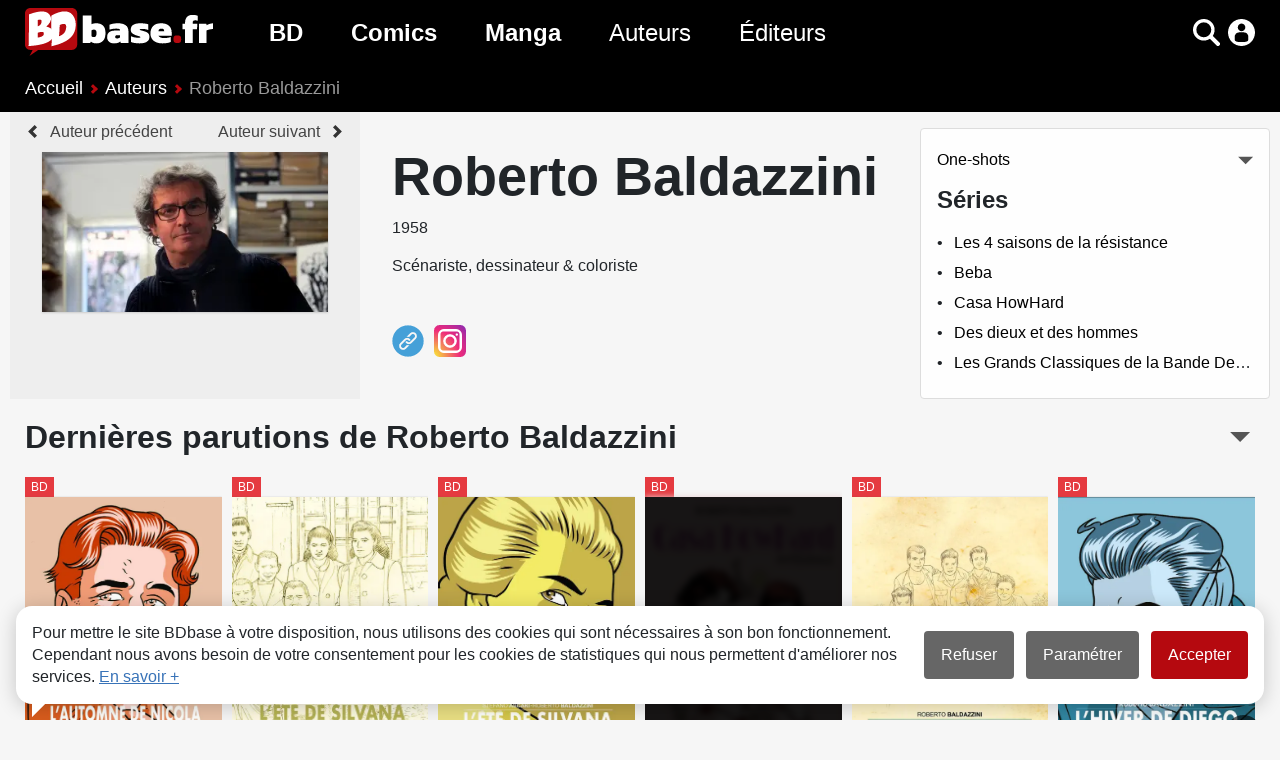

--- FILE ---
content_type: text/html; charset=UTF-8
request_url: https://www.bdbase.fr/auteurs/roberto-baldazzini
body_size: 10260
content:
<!DOCTYPE html>
<html lang="fr" prefix="og: http://ogp.me/ns#">
<head>
<!-- Google Tag Manager -->
<script>(function(w,d,s,l,i){w[l]=w[l]||[];w[l].push({'gtm.start':
new Date().getTime(),event:'gtm.js'});var f=d.getElementsByTagName(s)[0],
j=d.createElement(s),dl=l!='dataLayer'?'&l='+l:'';j.async=true;j.src=
'https://www.googletagmanager.com/gtm.js?id='+i+dl;f.parentNode.insertBefore(j,f);
})(window,document,'script','dataLayer','GTM-WW858H7');</script>
<!-- End Google Tag Manager -->
	<meta charset="utf-8">
	<meta name="viewport" content="width=device-width, initial-scale=1">
	<meta name="description" content="">
	<link rel="stylesheet" href="https://static.bdbase.fr/css/style.min.css?1763671613">
	<link rel="canonical" href="https://www.bdbase.fr/auteurs/roberto-baldazzini">
	<title>Roberto Baldazzini : Tous les albums de l'auteur - BDbase</title>
</head>
<body>
<!-- Google Tag Manager (noscript) -->
<noscript><iframe src="https://www.googletagmanager.com/ns.html?id=GTM-WW858H7"
height="0" width="0" style="display:none;visibility:hidden"></iframe></noscript>
<!-- End Google Tag Manager (noscript) -->
<header>
	<div class="container">
	<nav class="navbar">
		<button class="navbar-toggler" data-target="#menu-links" aria-controls="menu-links" aria-expanded="false" aria-label="Voir le menu"></button>
			<a class="navbar-brand" href="/" title="Page d'accueil"><img src="https://static.bdbase.fr/images/logo.svg" alt="BDbase : BD, Comics, Manga"></a>
		<div class="collapse navbar-collapse" id="menu-links">
			<nav class="navbar-nav">
				<div class="sub-nav-container">
					<a class="nav-link bd" href="/bd" title="Toutes les BD">BD</a>
					<div class="sub-nav bd"><a href="/nouveautes-bd" title="Toutes les nouveautés BD">Nouveautés BD</a><a href="/bd-a-paraitre" title="Toutes les prochaines sorties BD">Prochaines sorties BD</a><a href="/bd/genres" title="Tous les genres BD">Genres BD</a></div>
				</div>
				<div class="sub-nav-container">
					<a class="nav-link comics" href="/comics" title="Tous les Comics">Comics</a>
					<div class="sub-nav comics"><a href="/nouveautes-comics" title="Toutes les nouveautés Comics">Nouveautés Comics</a><a href="/comics-a-paraitre" title="Toutes les prochaines sorties Comics">Prochaines sorties Comics</a><a href="/comics/genres" title="Tous les genres Comics">Genres Comics</a></div>
				</div>
				<div class="sub-nav-container">
					<a class="nav-link manga" href="/manga" title="Tous les Mangas">Manga</a>
					<div class="sub-nav manga"><a href="/nouveautes-manga" title="Toutes les nouveautés Manga">Nouveautés Manga</a><a href="/manga-a-paraitre" title="Toutes les prochaines sorties Mangas">Prochaines sorties Manga</a><a href="/manga/genres" title="Tous les genres Manga">Genres Manga</a></div>
				</div>
					<a class="nav-link authors" href="/auteurs" title="Tous les auteurs">Auteurs</a>
					<a class="nav-link publishers" href="/editeurs" title="Tous les éditeurs">Éditeurs</a>
			</nav>
		</div>
		<div class="menu-icons">
			<span id="toggle-scanner" class="icon barcode fade" role="button" aria-label="Scanner un code barre"></span>
			<span id="toggle-search" class="icon search" role="button" data-target="#lg-form" aria-controls="lg-form" aria-expanded="false" aria-label="Rechercher"></span>
			<a id="my-account" class="icon user" href="/mon-compte/connexion"></a>
		</div>
	</nav>
	<div class="collapse" id="lg-form">
		<form action="/recherche">
			<div class="input-group">
				<input type="search" name="sch" class="search-input form-control" placeholder="Rechercher un album, une série, un auteur..." aria-label="Rechercher un album, une série, un auteur..." aria-describedby="search-button-label" id="search-home">
				<button class="btn search-button-label" id="search-button-label">Rechercher</button>
			</div>
		</form>
		<div class="collapse search-container">
			<button class="close-icon" title="Fermer"></button>
			<div class="search-completion"></div>
		</div>
	</div>
</div><div class="breadcrumb-container">
	<div class="container">
		<nav aria-label="breadcrumb" class="slide-container">
			<ol class="breadcrumb slide">
				<li class="breadcrumb-item">
					<a href="/">Accueil</a>
				</li>
				<li class="breadcrumb-item">
					<a href="/auteurs">Auteurs</a>
				</li>
				<li class="breadcrumb-item active" aria-current="page">
					Roberto Baldazzini
				</li>
			</ol>
		</nav>
	</div>
</div>
</header>
<main class="author">
	<article aria-label="article" class="card-details media">
		<div class="media-image">
			<nav>
				<span>
					<a class="prev-link" href="/auteurs/jerome-baldasso" title="Jérôme Baldasso">Auteur précédent</a>
				</span>
				<span>
					<a class="next-link" href="/auteurs/david-baldeon" title="David Baldeón">Auteur suivant</a>
				</span>
			</nav>
			<div class="media-image-container">
				<img src="https://static.bdbase.fr/images/auteurs/webp/190.webp" alt="Roberto Baldazzini">
			</div>
		</div>
		<div class="media-body-container">
			<div class="media-body">
				<span>
					<header>
						<h1>Roberto Baldazzini</h1>
						1958
						<p>Scénariste, dessinateur & coloriste</p>
					</header>
				</span>
<div class="links">
	<span class="icon website label" title="Retrouvez Roberto Baldazzini sur son site web" data-url="https://baldazzini.orion.it/" data-to="_blank"></span>
	<span class="icon instagram label" title="Retrouvez Roberto Baldazzini sur Instagram" data-url="https://www.instagram.com/robertobaldazzini/" data-to="_blank"></span>
</div>
				
			</div>
			<div class="series-list">
				<a href="#one-shots" class="view-items">One-shots</a>
				<section>
	<header>
		<h2>Séries</h2>
	</header>
	<nav>
		<ul class="simple-list">
			<li><a href="#les-4-saisons-de-la-resistance">Les 4 saisons de la résistance</a></li>
			<li><a href="#beba">Beba</a></li>
			<li><a href="#casa-howhard">Casa HowHard</a></li>
			<li><a href="#des-dieux-et-des-hommes">Des dieux et des hommes</a></li>
			<li><a href="#les-grands-classiques-de-la-bande-dessinee-erotique-la-collection">Les Grands Classiques de la Bande Dessinée Érotique - La Collection</a></li>
		</ul>
	</nav>
</section>
				<span class="unfold">Voir toutes les séries</span>
				<span class="fold">Voir moins de séries</span>
			</div>
		</div>
	</article>
	<div class="container">
		
		<section>
	<header class="list-title-container">
		<h2>Dernières parutions de Roberto Baldazzini</h2>
		<button class="view-items show" title="Voir / cacher les albums"></button>
	</header>
	<div class="slide-container">
	<div class="card-list slide">
		<article>
			<div class="book-card">
				<span class="serie-type type-1">
					BD
				</span>
				<div class="book-image-container" style="background-color: rgb(232,192,166);">
					<img src="https://static.bdbase.fr/images/books/webp/thumbs/29/couvertures/326129.webp" loading="lazy" alt="Les 4 saisons de la résistance 3/4 L'automne de Nicola" data-ratio="1.348">
				</div>
				<header class="card-body">
					<a href="/bd/les-4-saisons-de-la-resistance-3-4-l-automne-de-nicola" class="card-link">
						<div class="card-title">Les 4 saisons de la résistance 3/4</div>
						<div class="card-text">L'automne de Nicola</div>
					</a>
					<div class="card-btn-container">
<div>
<button class="icon cl" data-code="cl-326129" data-owned="1" data-read="0" data-sign-in="1" title="Ajouter à ma collection"></button>
<button class="icon wl" data-code="wl-326129" data-owned="0" data-read="0" data-sign-in="1" title="Ajouter à ma liste de souhaits"></button>
<button class="icon rl" data-code="rl-326129" data-owned="" data-read="1" data-sign-in="1" title="Marquer comme lu"></button>
</div>
</div>
				</header>
			</div>
		</article>
		<article>
			<div class="book-card">
				<span class="serie-type type-1">
					BD
				</span>
				<div class="book-image-container" style="background-color: rgb(255,252,233);">
					<img src="https://static.bdbase.fr/images/books/webp/thumbs/65/couvertures/314365.webp" loading="lazy" alt="Les 4 saisons de la résistance 2/4 L'été de Silvana" data-ratio="1.333">
				</div>
				<header class="card-body">
					<a href="/bd/les-4-saisons-de-la-resistance-2-4-l-ete-de-silvana-9791095720522" class="card-link">
						<div class="card-title">Les 4 saisons de la résistance 2/4</div>
						<div class="card-text">L'été de Silvana</div>
					</a>
					<span class="special-edition">édition spéciale</span>
					<div class="card-btn-container">
<div>
<button class="icon cl" data-code="cl-314365" data-owned="1" data-read="0" data-sign-in="1" title="Ajouter à ma collection"></button>
<button class="icon wl" data-code="wl-314365" data-owned="0" data-read="0" data-sign-in="1" title="Ajouter à ma liste de souhaits"></button>
<button class="icon rl" data-code="rl-314365" data-owned="" data-read="1" data-sign-in="1" title="Marquer comme lu"></button>
</div>
</div>
				</header>
			</div>
		</article>
		<article>
			<div class="book-card">
				<span class="serie-type type-1">
					BD
				</span>
				<div class="book-image-container" style="background-color: rgb(255,244,151);">
					<img src="https://static.bdbase.fr/images/books/webp/thumbs/63/couvertures/314363.webp" loading="lazy" alt="Les 4 saisons de la résistance 2/4 L'été de Silvana" data-ratio="1.393">
				</div>
				<header class="card-body">
					<a href="/bd/les-4-saisons-de-la-resistance-2-4-l-ete-de-silvana" class="card-link">
						<div class="card-title">Les 4 saisons de la résistance 2/4</div>
						<div class="card-text">L'été de Silvana</div>
					</a>
					<div class="card-btn-container">
<div>
<button class="icon cl" data-code="cl-314363" data-owned="1" data-read="0" data-sign-in="1" title="Ajouter à ma collection"></button>
<button class="icon wl" data-code="wl-314363" data-owned="0" data-read="0" data-sign-in="1" title="Ajouter à ma liste de souhaits"></button>
<button class="icon rl" data-code="rl-314363" data-owned="" data-read="1" data-sign-in="1" title="Marquer comme lu"></button>
</div>
</div>
				</header>
			</div>
		</article>
		<article class="adult">
			<div class="book-card">
				<span class="serie-type type-1">
					BD
				</span>
				<div class="book-image-container" style="background-color: rgb(240,212,209);">
					<img src="https://static.bdbase.fr/images/books/webp/thumbs/66/couvertures/308566.webp" loading="lazy" alt="Casa HowHard Intégrale" data-ratio="1.415">
				</div>
				<header class="card-body">
					<a href="/bd/casa-howhard-integrale" class="card-link">
						<div class="card-title">Casa HowHard</div>
						<div class="card-text">Intégrale</div>
					</a>
					<div class="book-type">Intégrale</div>
					<div class="card-btn-container">
<div>
<button class="icon cl" data-code="cl-308566" data-owned="1" data-read="0" data-sign-in="1" title="Ajouter à ma collection"></button>
<button class="icon wl" data-code="wl-308566" data-owned="0" data-read="0" data-sign-in="1" title="Ajouter à ma liste de souhaits"></button>
<button class="icon rl" data-code="rl-308566" data-owned="" data-read="1" data-sign-in="1" title="Marquer comme lu"></button>
</div>
</div>
				</header>
			</div>
		</article>
		<article>
			<div class="book-card">
				<span class="serie-type type-1">
					BD
				</span>
				<div class="book-image-container" style="background-color: rgb(255,244,212);">
					<img src="https://static.bdbase.fr/images/books/webp/thumbs/94/couvertures/305794.webp" loading="lazy" alt="Les 4 saisons de la résistance 1/4 L'hiver de Diego" data-ratio="1.444">
				</div>
				<header class="card-body">
					<a href="/bd/les-4-saisons-de-la-resistance-1-4-l-hiver-de-diego-9791095720461" class="card-link">
						<div class="card-title">Les 4 saisons de la résistance 1/4</div>
						<div class="card-text">L'hiver de Diego</div>
					</a>
					<span class="special-edition">édition spéciale</span>
					<div class="card-btn-container">
<div>
<button class="icon cl" data-code="cl-305794" data-owned="1" data-read="0" data-sign-in="1" title="Ajouter à ma collection"></button>
<button class="icon wl" data-code="wl-305794" data-owned="0" data-read="0" data-sign-in="1" title="Ajouter à ma liste de souhaits"></button>
<button class="icon rl" data-code="rl-305794" data-owned="" data-read="1" data-sign-in="1" title="Marquer comme lu"></button>
</div>
</div>
				</header>
			</div>
		</article>
		<article>
			<div class="book-card">
				<span class="serie-type type-1">
					BD
				</span>
				<div class="book-image-container" style="background-color: rgb(219,255,255);">
					<img src="https://static.bdbase.fr/images/books/webp/thumbs/93/couvertures/305793.webp" loading="lazy" alt="Les 4 saisons de la résistance 1/4 L'hiver de Diego" data-ratio="1.339">
				</div>
				<header class="card-body">
					<a href="/bd/les-4-saisons-de-la-resistance-1-4-l-hiver-de-diego" class="card-link">
						<div class="card-title">Les 4 saisons de la résistance 1/4</div>
						<div class="card-text">L'hiver de Diego</div>
					</a>
					<div class="card-btn-container">
<div>
<button class="icon cl" data-code="cl-305793" data-owned="1" data-read="0" data-sign-in="1" title="Ajouter à ma collection"></button>
<button class="icon wl" data-code="wl-305793" data-owned="0" data-read="0" data-sign-in="1" title="Ajouter à ma liste de souhaits"></button>
<button class="icon rl" data-code="rl-305793" data-owned="" data-read="1" data-sign-in="1" title="Marquer comme lu"></button>
</div>
</div>
				</header>
			</div>
		</article>
		<article class="adult">
			<div class="book-card">
				<span class="serie-type type-1">
					BD
				</span>
				<div class="book-image-container" style="background-color: rgb(93,95,94);">
					<img src="https://static.bdbase.fr/images/books/webp/thumbs/52/couvertures/325752.webp" loading="lazy" alt="Les Trésors cachés de la BD érotique" data-ratio="1.327">
				</div>
				<header class="card-body">
					<a href="/bd/les-tresors-caches-de-la-bd-erotique" class="card-link">
						<div class="card-title">Les Trésors cachés de la BD érotique</div>
					</a>
					<div class="card-btn-container">
<div>
<button class="icon cl" data-code="cl-325752" data-owned="1" data-read="0" data-sign-in="1" title="Ajouter à ma collection"></button>
<button class="icon wl" data-code="wl-325752" data-owned="0" data-read="0" data-sign-in="1" title="Ajouter à ma liste de souhaits"></button>
<button class="icon rl" data-code="rl-325752" data-owned="" data-read="1" data-sign-in="1" title="Marquer comme lu"></button>
</div>
</div>
				</header>
			</div>
		</article>
		<article>
			<div class="book-card">
				<span class="serie-type type-1">
					BD
				</span>
				<div class="book-image-container" style="background-color: rgb(81,81,81);">
					<img src="https://static.bdbase.fr/images/books/webp/thumbs/47/couvertures/272647.webp" loading="lazy" alt="Hollywoodland" data-ratio="1.373">
				</div>
				<header class="card-body">
					<a href="/bd/hollywoodland-masiero-baldazzini" class="card-link">
						<div class="card-title">Hollywoodland</div>
					</a>
					<div class="card-btn-container">
<div>
<button class="icon cl" data-code="cl-272647" data-owned="1" data-read="0" data-sign-in="1" title="Ajouter à ma collection"></button>
<button class="icon wl" data-code="wl-272647" data-owned="0" data-read="0" data-sign-in="1" title="Ajouter à ma liste de souhaits"></button>
<button class="icon rl" data-code="rl-272647" data-owned="" data-read="1" data-sign-in="1" title="Marquer comme lu"></button>
</div>
</div>
				</header>
			</div>
		</article>
		<article>
			<div class="book-card">
				<span class="serie-type type-1">
					BD
				</span>
				<div class="book-image-container" style="background-color: rgb(250,245,242);">
					<img src="https://static.bdbase.fr/images/books/webp/thumbs/63/couvertures/293663.webp" loading="lazy" alt="Sweet Jayne Mansfield 1933-1967" data-ratio="1.351">
				</div>
				<header class="card-body">
					<a href="/bd/sweet-jayne-mansfield-1933-1967" class="card-link">
						<div class="card-title">Sweet Jayne Mansfield</div>
						<div class="card-text">1933-1967</div>
					</a>
					<div class="card-btn-container">
<div>
<button class="icon cl" data-code="cl-293663" data-owned="1" data-read="0" data-sign-in="1" title="Ajouter à ma collection"></button>
<button class="icon wl" data-code="wl-293663" data-owned="0" data-read="0" data-sign-in="1" title="Ajouter à ma liste de souhaits"></button>
<button class="icon rl" data-code="rl-293663" data-owned="" data-read="1" data-sign-in="1" title="Marquer comme lu"></button>
</div>
</div>
				</header>
			</div>
		</article>
		<article class="adult">
			<div class="book-card">
				<span class="serie-type type-1">
					BD
				</span>
				<div class="book-image-container" style="background-color: rgb(243,245,255);">
					<img src="https://static.bdbase.fr/images/books/webp/thumbs/09/couvertures/277809.webp" loading="lazy" alt="Les Grands Classiques de la Bande Dessinée Érotique - La Collection Tome 107 Bizarreries - Tome 5" data-ratio="1.373">
				</div>
				<header class="card-body">
					<a href="/bd/les-grands-classiques-de-la-bande-dessinee-erotique-la-collection-tome-107-bizarreries-tome-5" class="card-link">
						<div class="card-title">Les Grands Classiques de la Bande Dessinée Érotique - La Collection Tome 107</div>
						<div class="card-text">Bizarreries - Tome 5</div>
					</a>
					<div class="card-btn-container">
<div>
<button class="icon cl" data-code="cl-277809" data-owned="1" data-read="0" data-sign-in="1" title="Ajouter à ma collection"></button>
<button class="icon wl" data-code="wl-277809" data-owned="0" data-read="0" data-sign-in="1" title="Ajouter à ma liste de souhaits"></button>
<button class="icon rl" data-code="rl-277809" data-owned="" data-read="1" data-sign-in="1" title="Marquer comme lu"></button>
</div>
</div>
				</header>
			</div>
		</article>
		<article class="adult">
			<div class="book-card">
				<span class="serie-type type-1">
					BD
				</span>
				<div class="book-image-container" style="background-color: rgb(170,169,185);">
					<img src="https://static.bdbase.fr/images/books/webp/thumbs/06/couvertures/277806.webp" loading="lazy" alt="Les Grands Classiques de la Bande Dessinée Érotique - La Collection Tome 104 Bizarreries - Tome 4" data-ratio="1.371">
				</div>
				<header class="card-body">
					<a href="/bd/les-grands-classiques-de-la-bande-dessinee-erotique-la-collection-tome-104-bizarreries-tome-4" class="card-link">
						<div class="card-title">Les Grands Classiques de la Bande Dessinée Érotique - La Collection Tome 104</div>
						<div class="card-text">Bizarreries - Tome 4</div>
					</a>
					<div class="card-btn-container">
<div>
<button class="icon cl" data-code="cl-277806" data-owned="1" data-read="0" data-sign-in="1" title="Ajouter à ma collection"></button>
<button class="icon wl" data-code="wl-277806" data-owned="0" data-read="0" data-sign-in="1" title="Ajouter à ma liste de souhaits"></button>
<button class="icon rl" data-code="rl-277806" data-owned="" data-read="1" data-sign-in="1" title="Marquer comme lu"></button>
</div>
</div>
				</header>
			</div>
		</article>
		<article class="adult">
			<div class="book-card">
				<span class="serie-type type-1">
					BD
				</span>
				<div class="book-image-container" style="background-color: rgb(244,243,255);">
					<img src="https://static.bdbase.fr/images/books/webp/thumbs/02/couvertures/277802.webp" loading="lazy" alt="Les Grands Classiques de la Bande Dessinée Érotique - La Collection Tome 100 Bizarreries - Tome 3" data-ratio="1.372">
				</div>
				<header class="card-body">
					<a href="/bd/les-grands-classiques-de-la-bande-dessinee-erotique-la-collection-tome-100-bizarreries-tome-3" class="card-link">
						<div class="card-title">Les Grands Classiques de la Bande Dessinée Érotique - La Collection Tome 100</div>
						<div class="card-text">Bizarreries - Tome 3</div>
					</a>
					<div class="card-btn-container">
<div>
<button class="icon cl" data-code="cl-277802" data-owned="1" data-read="0" data-sign-in="1" title="Ajouter à ma collection"></button>
<button class="icon wl" data-code="wl-277802" data-owned="0" data-read="0" data-sign-in="1" title="Ajouter à ma liste de souhaits"></button>
<button class="icon rl" data-code="rl-277802" data-owned="" data-read="1" data-sign-in="1" title="Marquer comme lu"></button>
</div>
</div>
				</header>
			</div>
		</article>
	</div>
	</div>
</section>
		<section id="les-4-saisons-de-la-resistance">
	<header class="list-title-container">
		<h2>Les 4 saisons de la résistance</h2>
		<a href="/bd/les-4-saisons-de-la-resistance" title="Les 4 saisons de la résistance : Voir la série">Voir la série</a>
	</header>
	<div class="list-title-actions">
		<div class="list-subtitle">Scénario, Dessin, Couleurs</div>
		<button class="view-items show" title="Voir / cacher les albums"></button>
	</div>
	<div class="slide-container">
	<div class="card-list slide">
		<article>
			<div class="book-card">
				<span class="serie-type type-1">
					BD
				</span>
				<div class="book-image-container" style="background-color: rgb(219,255,255);">
					<img src="https://static.bdbase.fr/images/books/webp/thumbs/93/couvertures/305793.webp" loading="lazy" alt="Les 4 saisons de la résistance 1/4 L'hiver de Diego" data-ratio="1.339">
				</div>
				<header class="card-body">
					<a href="/bd/les-4-saisons-de-la-resistance-1-4-l-hiver-de-diego" class="card-link" title="Les 4 saisons de la résistance 1/4 L'hiver de Diego">
						<div class="card-title">1/4</div>
						<div class="card-text">L'hiver de Diego</div>
					</a>
					<div class="card-btn-container">
<div>
<button class="icon cl" data-code="cl-305793" data-owned="1" data-read="0" data-sign-in="1" title="Ajouter à ma collection"></button>
<button class="icon wl" data-code="wl-305793" data-owned="0" data-read="0" data-sign-in="1" title="Ajouter à ma liste de souhaits"></button>
<button class="icon rl" data-code="rl-305793" data-owned="" data-read="1" data-sign-in="1" title="Marquer comme lu"></button>
</div>
</div>
				</header>
			</div>
		</article>
		<article>
			<div class="book-card">
				<span class="serie-type type-1">
					BD
				</span>
				<div class="book-image-container" style="background-color: rgb(255,244,151);">
					<img src="https://static.bdbase.fr/images/books/webp/thumbs/63/couvertures/314363.webp" loading="lazy" alt="Les 4 saisons de la résistance 2/4 L'été de Silvana" data-ratio="1.393">
				</div>
				<header class="card-body">
					<a href="/bd/les-4-saisons-de-la-resistance-2-4-l-ete-de-silvana" class="card-link" title="Les 4 saisons de la résistance 2/4 L'été de Silvana">
						<div class="card-title">2/4</div>
						<div class="card-text">L'été de Silvana</div>
					</a>
					<div class="card-btn-container">
<div>
<button class="icon cl" data-code="cl-314363" data-owned="1" data-read="0" data-sign-in="1" title="Ajouter à ma collection"></button>
<button class="icon wl" data-code="wl-314363" data-owned="0" data-read="0" data-sign-in="1" title="Ajouter à ma liste de souhaits"></button>
<button class="icon rl" data-code="rl-314363" data-owned="" data-read="1" data-sign-in="1" title="Marquer comme lu"></button>
</div>
</div>
				</header>
			</div>
		</article>
		<article>
			<div class="book-card">
				<span class="serie-type type-1">
					BD
				</span>
				<div class="book-image-container" style="background-color: rgb(232,192,166);">
					<img src="https://static.bdbase.fr/images/books/webp/thumbs/29/couvertures/326129.webp" loading="lazy" alt="Les 4 saisons de la résistance 3/4 L'automne de Nicola" data-ratio="1.348">
				</div>
				<header class="card-body">
					<a href="/bd/les-4-saisons-de-la-resistance-3-4-l-automne-de-nicola" class="card-link" title="Les 4 saisons de la résistance 3/4 L'automne de Nicola">
						<div class="card-title">3/4</div>
						<div class="card-text">L'automne de Nicola</div>
					</a>
					<div class="card-btn-container">
<div>
<button class="icon cl" data-code="cl-326129" data-owned="1" data-read="0" data-sign-in="1" title="Ajouter à ma collection"></button>
<button class="icon wl" data-code="wl-326129" data-owned="0" data-read="0" data-sign-in="1" title="Ajouter à ma liste de souhaits"></button>
<button class="icon rl" data-code="rl-326129" data-owned="" data-read="1" data-sign-in="1" title="Marquer comme lu"></button>
</div>
</div>
				</header>
			</div>
		</article>
	</div>
	</div>
</section><section id="beba">
	<header class="list-title-container">
		<h2>Beba</h2>
		<a href="/bd/beba" title="Beba : Voir la série">Voir la série</a>
	</header>
	<div class="list-title-actions">
		<div class="list-subtitle">Scénario, Dessin</div>
		<button class="view-items show" title="Voir / cacher les albums"></button>
	</div>
	<div class="slide-container">
	<div class="card-list slide">
		<article class="adult">
			<div class="book-card">
				<span class="serie-type type-1">
					BD
				</span>
				<div class="book-image-container" style="background-color: rgb(239,215,203);">
					<img src="https://static.bdbase.fr/images/books/webp/thumbs/79/couvertures/18879.webp" loading="lazy" alt="Beba Tome 1 Les 110 pipes" data-ratio="1.298">
				</div>
				<header class="card-body">
					<a href="/bd/beba-tome-1-les-110-pipes" class="card-link" title="Beba Tome 1 Les 110 pipes">
						<div class="card-title">Tome 1</div>
						<div class="card-text">Les 110 pipes</div>
					</a>
					<div class="card-btn-container">
<div>
<button class="icon cl" data-code="cl-18879" data-owned="1" data-read="0" data-sign-in="1" title="Ajouter à ma collection"></button>
<button class="icon wl" data-code="wl-18879" data-owned="0" data-read="0" data-sign-in="1" title="Ajouter à ma liste de souhaits"></button>
<button class="icon rl" data-code="rl-18879" data-owned="" data-read="1" data-sign-in="1" title="Marquer comme lu"></button>
</div>
</div>
				</header>
			</div>
		</article>
		<article class="adult">
			<div class="book-card">
				<span class="serie-type type-1">
					BD
				</span>
				<div class="book-image-container" style="background-color: rgb(255,206,153);">
					<img src="https://static.bdbase.fr/images/books/webp/thumbs/80/couvertures/18880.webp" loading="lazy" alt="Beba Tome 2 Red Domina" data-ratio="1.298">
				</div>
				<header class="card-body">
					<a href="/bd/beba-tome-2-red-domina" class="card-link" title="Beba Tome 2 Red Domina">
						<div class="card-title">Tome 2</div>
						<div class="card-text">Red Domina</div>
					</a>
					<div class="card-btn-container">
<div>
<button class="icon cl" data-code="cl-18880" data-owned="1" data-read="0" data-sign-in="1" title="Ajouter à ma collection"></button>
<button class="icon wl" data-code="wl-18880" data-owned="0" data-read="0" data-sign-in="1" title="Ajouter à ma liste de souhaits"></button>
<button class="icon rl" data-code="rl-18880" data-owned="" data-read="1" data-sign-in="1" title="Marquer comme lu"></button>
</div>
</div>
				</header>
			</div>
		</article>
		<article class="adult">
			<div class="book-card">
				<span class="serie-type type-1">
					BD
				</span>
				<div class="book-image-container" style="background-color: rgb(226,210,194);">
					<img src="https://static.bdbase.fr/images/books/webp/thumbs/81/couvertures/18881.webp" loading="lazy" alt="Beba Tome 3 Lady Brown" data-ratio="1.344">
				</div>
				<header class="card-body">
					<a href="/bd/beba-tome-3-lady-brown" class="card-link" title="Beba Tome 3 Lady Brown">
						<div class="card-title">Tome 3</div>
						<div class="card-text">Lady Brown</div>
					</a>
					<div class="card-btn-container">
<div>
<button class="icon cl" data-code="cl-18881" data-owned="1" data-read="0" data-sign-in="1" title="Ajouter à ma collection"></button>
<button class="icon wl" data-code="wl-18881" data-owned="0" data-read="0" data-sign-in="1" title="Ajouter à ma liste de souhaits"></button>
<button class="icon rl" data-code="rl-18881" data-owned="" data-read="1" data-sign-in="1" title="Marquer comme lu"></button>
</div>
</div>
				</header>
			</div>
		</article>
	</div>
	</div>
</section><section id="casa-howhard">
	<header class="list-title-container">
		<h2>Casa HowHard</h2>
		<a href="/bd/casa-howhard" title="Casa HowHard : Voir la série">Voir la série</a>
	</header>
	<div class="list-title-actions">
		<div class="list-subtitle">Scénario, Dessin</div>
		<button class="view-items show" title="Voir / cacher les albums"></button>
	</div>
	<div class="slide-container">
	<div class="card-list slide">
		<article class="adult">
			<div class="book-card">
				<span class="serie-type type-1">
					BD
				</span>
				<div class="book-image-container" style="background-color: rgb(244,247,252);">
					<img src="https://static.bdbase.fr/images/books/webp/thumbs/46/couvertures/27246.webp" loading="lazy" alt="Casa HowHard 0" data-ratio="1.470">
				</div>
				<header class="card-body">
					<a href="/bd/casa-howhard-0-geisha-editions" class="card-link">
						<div class="card-title">Casa HowHard 0</div>
					</a>
					<div class="card-btn-container">
<div>
<button class="icon cl" data-code="cl-27246" data-owned="1" data-read="0" data-sign-in="1" title="Ajouter à ma collection"></button>
<button class="icon wl" data-code="wl-27246" data-owned="0" data-read="0" data-sign-in="1" title="Ajouter à ma liste de souhaits"></button>
<button class="icon rl" data-code="rl-27246" data-owned="" data-read="1" data-sign-in="1" title="Marquer comme lu"></button>
</div>
</div>
				</header>
			</div>
		</article>
		<article class="adult">
			<div class="book-card">
				<span class="serie-type type-1">
					BD
				</span>
				<div class="book-image-container" style="background-color: rgb(218,201,185);">
					<img src="https://static.bdbase.fr/images/books/webp/thumbs/47/couvertures/27247.webp" loading="lazy" alt="Casa HowHard 1+2" data-ratio="1.376">
				</div>
				<header class="card-body">
					<a href="/bd/casa-howhard-1-2" class="card-link" title="Casa HowHard 1+2">
						<div class="card-title">1+2</div>
					</a>
					<div class="book-type">Intégrale</div>
					<div class="card-btn-container">
<div>
<button class="icon cl" data-code="cl-27247" data-owned="1" data-read="0" data-sign-in="1" title="Ajouter à ma collection"></button>
<button class="icon wl" data-code="wl-27247" data-owned="0" data-read="0" data-sign-in="1" title="Ajouter à ma liste de souhaits"></button>
<button class="icon rl" data-code="rl-27247" data-owned="" data-read="1" data-sign-in="1" title="Marquer comme lu"></button>
</div>
</div>
				</header>
			</div>
		</article>
		<article class="adult">
			<div class="book-card">
				<span class="serie-type type-1">
					BD
				</span>
				<div class="book-image-container" style="background-color: rgb(214,213,221);">
					<img src="https://static.bdbase.fr/images/books/webp/thumbs/48/couvertures/27248.webp" loading="lazy" alt="Casa HowHard 3+4" data-ratio="1.293">
				</div>
				<header class="card-body">
					<a href="/bd/casa-howhard-3-4" class="card-link" title="Casa HowHard 3+4">
						<div class="card-title">3+4</div>
					</a>
					<div class="book-type">Intégrale</div>
					<div class="card-btn-container">
<div>
<button class="icon cl" data-code="cl-27248" data-owned="1" data-read="0" data-sign-in="1" title="Ajouter à ma collection"></button>
<button class="icon wl" data-code="wl-27248" data-owned="0" data-read="0" data-sign-in="1" title="Ajouter à ma liste de souhaits"></button>
<button class="icon rl" data-code="rl-27248" data-owned="" data-read="1" data-sign-in="1" title="Marquer comme lu"></button>
</div>
</div>
				</header>
			</div>
		</article>
		<article class="adult">
			<div class="book-card">
				<span class="serie-type type-1">
					BD
				</span>
				<div class="book-image-container" style="background-color: rgb(244,223,218);">
					<img src="https://static.bdbase.fr/images/books/webp/thumbs/49/couvertures/27249.webp" loading="lazy" alt="Casa HowHard 5" data-ratio="1.376">
				</div>
				<header class="card-body">
					<a href="/bd/casa-howhard-5" class="card-link" title="Casa HowHard 5">
						<div class="card-title">5</div>
					</a>
					<div class="book-type">Intégrale</div>
					<div class="card-btn-container">
<div>
<button class="icon cl" data-code="cl-27249" data-owned="1" data-read="0" data-sign-in="1" title="Ajouter à ma collection"></button>
<button class="icon wl" data-code="wl-27249" data-owned="0" data-read="0" data-sign-in="1" title="Ajouter à ma liste de souhaits"></button>
<button class="icon rl" data-code="rl-27249" data-owned="" data-read="1" data-sign-in="1" title="Marquer comme lu"></button>
</div>
</div>
				</header>
			</div>
		</article>
	</div>
	</div>
</section><section id="des-dieux-et-des-hommes">
	<header class="list-title-container">
		<h2>Des dieux et des hommes</h2>
		<a href="/bd/des-dieux-et-des-hommes" title="Des dieux et des hommes : Voir la série">Voir la série</a>
	</header>
	<div class="list-title-actions">
		<div class="list-subtitle">Dessin, Couleurs</div>
	</div>
	<div class="card-list">
		<article>
			<div class="book-card">
				<span class="serie-type type-1">
					BD
				</span>
				<div class="book-image-container" style="background-color: rgb(255,255,80);">
					<img src="https://static.bdbase.fr/images/books/webp/thumbs/90/couvertures/39290.webp" loading="lazy" alt="Des dieux et des hommes Tome 2 Entre chiens et loups" data-ratio="1.408">
				</div>
				<header class="card-body">
					<a href="/bd/des-dieux-et-des-hommes-tome-2-entre-chiens-et-loups" class="card-link" title="Des dieux et des hommes Tome 2 Entre chiens et loups">
						<div class="card-title">Tome 2</div>
						<div class="card-text">Entre chiens et loups</div>
					</a>
					<div class="card-btn-container">
<div>
<button class="icon cl" data-code="cl-39290" data-owned="1" data-read="0" data-sign-in="1" title="Ajouter à ma collection"></button>
<button class="icon wl" data-code="wl-39290" data-owned="0" data-read="0" data-sign-in="1" title="Ajouter à ma liste de souhaits"></button>
<button class="icon rl" data-code="rl-39290" data-owned="" data-read="1" data-sign-in="1" title="Marquer comme lu"></button>
</div>
</div>
				</header>
			</div>
		</article>
	</div>
</section><section id="les-grands-classiques-de-la-bande-dessinee-erotique-la-collection">
	<header class="list-title-container">
		<h2>Les Grands Classiques de la Bande Dessinée Érotique - La Collection</h2>
		<a href="/bd/les-grands-classiques-de-la-bande-dessinee-erotique-la-collection" title="Les Grands Classiques de la Bande Dessinée Érotique - La Collection : Voir la série">Voir la série</a>
	</header>
	<div class="list-title-actions">
		<div class="list-subtitle">Scénario, Dessin, Couleurs</div>
		<button class="view-items show" title="Voir / cacher les albums"></button>
	</div>
	<div class="slide-container">
	<div class="card-list slide">
		<article class="adult">
			<div class="book-card">
				<span class="serie-type type-1">
					BD
				</span>
				<div class="book-image-container" style="background-color: rgb(196,197,215);">
					<img src="https://static.bdbase.fr/images/books/webp/thumbs/01/couvertures/224201.webp" loading="lazy" alt="Les Grands Classiques de la Bande Dessinée Érotique - La Collection Tome 26 Chiara Rosenberg" data-ratio="1.414">
				</div>
				<header class="card-body">
					<a href="/bd/les-grands-classiques-de-la-bande-dessinee-erotique-la-collection-tome-26-chiara-rosenberg" class="card-link" title="Les Grands Classiques de la Bande Dessinée Érotique - La Collection Tome 26 Chiara Rosenberg">
						<div class="card-title">Tome 26</div>
						<div class="card-text">Chiara Rosenberg</div>
					</a>
					<div class="card-btn-container">
<div>
<button class="icon cl" data-code="cl-224201" data-owned="1" data-read="0" data-sign-in="1" title="Ajouter à ma collection"></button>
<button class="icon wl" data-code="wl-224201" data-owned="0" data-read="0" data-sign-in="1" title="Ajouter à ma liste de souhaits"></button>
<button class="icon rl" data-code="rl-224201" data-owned="" data-read="1" data-sign-in="1" title="Marquer comme lu"></button>
</div>
</div>
				</header>
			</div>
		</article>
		<article class="adult">
			<div class="book-card">
				<span class="serie-type type-1">
					BD
				</span>
				<div class="book-image-container" style="background-color: rgb(191,191,201);">
					<img src="https://static.bdbase.fr/images/books/webp/thumbs/35/couvertures/224235.webp" loading="lazy" alt="Les Grands Classiques de la Bande Dessinée Érotique - La Collection Tome 60 Aura l'orpheline" data-ratio="1.388">
				</div>
				<header class="card-body">
					<a href="/bd/les-grands-classiques-de-la-bande-dessinee-erotique-la-collection-tome-60-aura-l-orpheline" class="card-link" title="Les Grands Classiques de la Bande Dessinée Érotique - La Collection Tome 60 Aura l'orpheline">
						<div class="card-title">Tome 60</div>
						<div class="card-text">Aura l'orpheline</div>
					</a>
					<div class="card-btn-container">
<div>
<button class="icon cl" data-code="cl-224235" data-owned="1" data-read="0" data-sign-in="1" title="Ajouter à ma collection"></button>
<button class="icon wl" data-code="wl-224235" data-owned="0" data-read="0" data-sign-in="1" title="Ajouter à ma liste de souhaits"></button>
<button class="icon rl" data-code="rl-224235" data-owned="" data-read="1" data-sign-in="1" title="Marquer comme lu"></button>
</div>
</div>
				</header>
			</div>
		</article>
		<article class="adult">
			<div class="book-card">
				<span class="serie-type type-1">
					BD
				</span>
				<div class="book-image-container" style="background-color: rgb(213,210,227);">
					<img src="https://static.bdbase.fr/images/books/webp/thumbs/94/couvertures/277794.webp" loading="lazy" alt="Les Grands Classiques de la Bande Dessinée Érotique - La Collection Tome 92 Bizarreries - Tome 1" data-ratio="1.303">
				</div>
				<header class="card-body">
					<a href="/bd/les-grands-classiques-de-la-bande-dessinee-erotique-la-collection-tome-92-bizarreries-tome-1" class="card-link" title="Les Grands Classiques de la Bande Dessinée Érotique - La Collection Tome 92 Bizarreries - Tome 1">
						<div class="card-title">Tome 92</div>
						<div class="card-text">Bizarreries - Tome 1</div>
					</a>
					<div class="card-btn-container">
<div>
<button class="icon cl" data-code="cl-277794" data-owned="1" data-read="0" data-sign-in="1" title="Ajouter à ma collection"></button>
<button class="icon wl" data-code="wl-277794" data-owned="0" data-read="0" data-sign-in="1" title="Ajouter à ma liste de souhaits"></button>
<button class="icon rl" data-code="rl-277794" data-owned="" data-read="1" data-sign-in="1" title="Marquer comme lu"></button>
</div>
</div>
				</header>
			</div>
		</article>
		<article class="adult">
			<div class="book-card">
				<span class="serie-type type-1">
					BD
				</span>
				<div class="book-image-container" style="background-color: rgb(245,244,255);">
					<img src="https://static.bdbase.fr/images/books/webp/thumbs/98/couvertures/277798.webp" loading="lazy" alt="Les Grands Classiques de la Bande Dessinée Érotique - La Collection Tome 96 Bizarreries - Tome 2" data-ratio="1.374">
				</div>
				<header class="card-body">
					<a href="/bd/les-grands-classiques-de-la-bande-dessinee-erotique-la-collection-tome-96-bizarreries-tome-2" class="card-link" title="Les Grands Classiques de la Bande Dessinée Érotique - La Collection Tome 96 Bizarreries - Tome 2">
						<div class="card-title">Tome 96</div>
						<div class="card-text">Bizarreries - Tome 2</div>
					</a>
					<div class="card-btn-container">
<div>
<button class="icon cl" data-code="cl-277798" data-owned="1" data-read="0" data-sign-in="1" title="Ajouter à ma collection"></button>
<button class="icon wl" data-code="wl-277798" data-owned="0" data-read="0" data-sign-in="1" title="Ajouter à ma liste de souhaits"></button>
<button class="icon rl" data-code="rl-277798" data-owned="" data-read="1" data-sign-in="1" title="Marquer comme lu"></button>
</div>
</div>
				</header>
			</div>
		</article>
		<article class="adult">
			<div class="book-card">
				<span class="serie-type type-1">
					BD
				</span>
				<div class="book-image-container" style="background-color: rgb(244,243,255);">
					<img src="https://static.bdbase.fr/images/books/webp/thumbs/02/couvertures/277802.webp" loading="lazy" alt="Les Grands Classiques de la Bande Dessinée Érotique - La Collection Tome 100 Bizarreries - Tome 3" data-ratio="1.372">
				</div>
				<header class="card-body">
					<a href="/bd/les-grands-classiques-de-la-bande-dessinee-erotique-la-collection-tome-100-bizarreries-tome-3" class="card-link" title="Les Grands Classiques de la Bande Dessinée Érotique - La Collection Tome 100 Bizarreries - Tome 3">
						<div class="card-title">Tome 100</div>
						<div class="card-text">Bizarreries - Tome 3</div>
					</a>
					<div class="card-btn-container">
<div>
<button class="icon cl" data-code="cl-277802" data-owned="1" data-read="0" data-sign-in="1" title="Ajouter à ma collection"></button>
<button class="icon wl" data-code="wl-277802" data-owned="0" data-read="0" data-sign-in="1" title="Ajouter à ma liste de souhaits"></button>
<button class="icon rl" data-code="rl-277802" data-owned="" data-read="1" data-sign-in="1" title="Marquer comme lu"></button>
</div>
</div>
				</header>
			</div>
		</article>
		<article class="adult">
			<div class="book-card">
				<span class="serie-type type-1">
					BD
				</span>
				<div class="book-image-container" style="background-color: rgb(170,169,185);">
					<img src="https://static.bdbase.fr/images/books/webp/thumbs/06/couvertures/277806.webp" loading="lazy" alt="Les Grands Classiques de la Bande Dessinée Érotique - La Collection Tome 104 Bizarreries - Tome 4" data-ratio="1.371">
				</div>
				<header class="card-body">
					<a href="/bd/les-grands-classiques-de-la-bande-dessinee-erotique-la-collection-tome-104-bizarreries-tome-4" class="card-link" title="Les Grands Classiques de la Bande Dessinée Érotique - La Collection Tome 104 Bizarreries - Tome 4">
						<div class="card-title">Tome 104</div>
						<div class="card-text">Bizarreries - Tome 4</div>
					</a>
					<div class="card-btn-container">
<div>
<button class="icon cl" data-code="cl-277806" data-owned="1" data-read="0" data-sign-in="1" title="Ajouter à ma collection"></button>
<button class="icon wl" data-code="wl-277806" data-owned="0" data-read="0" data-sign-in="1" title="Ajouter à ma liste de souhaits"></button>
<button class="icon rl" data-code="rl-277806" data-owned="" data-read="1" data-sign-in="1" title="Marquer comme lu"></button>
</div>
</div>
				</header>
			</div>
		</article>
		<article class="adult">
			<div class="book-card">
				<span class="serie-type type-1">
					BD
				</span>
				<div class="book-image-container" style="background-color: rgb(243,245,255);">
					<img src="https://static.bdbase.fr/images/books/webp/thumbs/09/couvertures/277809.webp" loading="lazy" alt="Les Grands Classiques de la Bande Dessinée Érotique - La Collection Tome 107 Bizarreries - Tome 5" data-ratio="1.373">
				</div>
				<header class="card-body">
					<a href="/bd/les-grands-classiques-de-la-bande-dessinee-erotique-la-collection-tome-107-bizarreries-tome-5" class="card-link" title="Les Grands Classiques de la Bande Dessinée Érotique - La Collection Tome 107 Bizarreries - Tome 5">
						<div class="card-title">Tome 107</div>
						<div class="card-text">Bizarreries - Tome 5</div>
					</a>
					<div class="card-btn-container">
<div>
<button class="icon cl" data-code="cl-277809" data-owned="1" data-read="0" data-sign-in="1" title="Ajouter à ma collection"></button>
<button class="icon wl" data-code="wl-277809" data-owned="0" data-read="0" data-sign-in="1" title="Ajouter à ma liste de souhaits"></button>
<button class="icon rl" data-code="rl-277809" data-owned="" data-read="1" data-sign-in="1" title="Marquer comme lu"></button>
</div>
</div>
				</header>
			</div>
		</article>
	</div>
	</div>
</section><section id="one-shots">
	<header class="list-title-container">
		<h2>One-shots</h2>
	</header>
	<div class="list-title-actions">
		<div class="list-subtitle">Scénario, Dessin, Couleurs</div>
		<button class="view-items show" title="Voir / cacher les albums"></button>
	</div>
	<div class="slide-container">
	<div class="card-list slide">
		<article>
			<div class="book-card">
				<span class="serie-type type-1">
					BD
				</span>
				<div class="book-image-container" style="background-color: rgb(250,249,231);">
					<img src="https://static.bdbase.fr/images/books/webp/thumbs/80/couvertures/128080.webp" loading="lazy" alt="Une aventure d'Alan Assad Un jour seulement" data-ratio="1.253">
				</div>
				<header class="card-body">
					<a href="/bd/une-aventure-d-alan-assad-un-jour-seulement" class="card-link">
						<div class="card-title">Une aventure d'Alan Assad</div>
						<div class="card-text">Un jour seulement</div>
					</a>
					<div class="card-btn-container">
<div>
<button class="icon cl" data-code="cl-128080" data-owned="1" data-read="0" data-sign-in="1" title="Ajouter à ma collection"></button>
<button class="icon wl" data-code="wl-128080" data-owned="0" data-read="0" data-sign-in="1" title="Ajouter à ma liste de souhaits"></button>
<button class="icon rl" data-code="rl-128080" data-owned="" data-read="1" data-sign-in="1" title="Marquer comme lu"></button>
</div>
</div>
				</header>
			</div>
		</article>
		<article class="adult">
			<div class="book-card">
				<span class="serie-type type-1">
					BD
				</span>
				<div class="book-image-container" style="background-color: rgb(231,232,234);">
					<img src="https://static.bdbase.fr/images/books/webp/thumbs/92/couvertures/192.webp" loading="lazy" alt="Baldazzini Sketch-Book" data-ratio="1.000">
				</div>
				<header class="card-body">
					<a href="/bd/baldazzini-sketch-book" class="card-link">
						<div class="card-title">Baldazzini Sketch-Book</div>
					</a>
					<div class="book-type">Art-book</div>
					<div class="card-btn-container">
<div>
<button class="icon cl" data-code="cl-192" data-owned="1" data-read="0" data-sign-in="1" title="Ajouter à ma collection"></button>
<button class="icon wl" data-code="wl-192" data-owned="0" data-read="0" data-sign-in="1" title="Ajouter à ma liste de souhaits"></button>
<button class="icon rl" data-code="rl-192" data-owned="" data-read="1" data-sign-in="1" title="Marquer comme lu"></button>
</div>
</div>
				</header>
			</div>
		</article>
		<article class="adult">
			<div class="book-card">
				<span class="serie-type type-1">
					BD
				</span>
				<div class="book-image-container" style="background-color: rgb(112,125,160);">
					<img src="https://static.bdbase.fr/images/books/webp/thumbs/43/couvertures/20843.webp" loading="lazy" alt="BizarrerieS" data-ratio="1.322">
				</div>
				<header class="card-body">
					<a href="/bd/bizarreries" class="card-link">
						<div class="card-title">BizarrerieS</div>
					</a>
					<div class="book-type">Intégrale</div>
					<div class="card-btn-container">
<div>
<button class="icon cl" data-code="cl-20843" data-owned="1" data-read="0" data-sign-in="1" title="Ajouter à ma collection"></button>
<button class="icon wl" data-code="wl-20843" data-owned="0" data-read="0" data-sign-in="1" title="Ajouter à ma liste de souhaits"></button>
<button class="icon rl" data-code="rl-20843" data-owned="" data-read="1" data-sign-in="1" title="Marquer comme lu"></button>
</div>
</div>
				</header>
			</div>
		</article>
		<article class="adult">
			<div class="book-card">
				<span class="serie-type type-1">
					BD
				</span>
				<div class="book-image-container" style="background-color: rgb(81,81,81);">
					<img src="https://static.bdbase.fr/images/books/webp/thumbs/32/couvertures/29532.webp" loading="lazy" alt="Chiara Rosenberg" data-ratio="1.309">
				</div>
				<header class="card-body">
					<a href="/bd/chiara-rosenberg" class="card-link">
						<div class="card-title">Chiara Rosenberg</div>
					</a>
					<div class="card-btn-container">
<div>
<button class="icon cl" data-code="cl-29532" data-owned="1" data-read="0" data-sign-in="1" title="Ajouter à ma collection"></button>
<button class="icon wl" data-code="wl-29532" data-owned="0" data-read="0" data-sign-in="1" title="Ajouter à ma liste de souhaits"></button>
<button class="icon rl" data-code="rl-29532" data-owned="" data-read="1" data-sign-in="1" title="Marquer comme lu"></button>
</div>
</div>
				</header>
			</div>
		</article>
		<article class="adult">
			<div class="book-card">
				<span class="serie-type type-1">
					BD
				</span>
				<div class="book-image-container" style="background-color: rgb(255,255,255);">
					<img src="https://static.bdbase.fr/images/books/webp/thumbs/04/couvertures/50604.webp" loading="lazy" alt="La Forteresse de la douleur" data-ratio="1.450">
				</div>
				<header class="card-body">
					<a href="/bd/la-forteresse-de-la-douleur" class="card-link">
						<div class="card-title">La Forteresse de la douleur</div>
					</a>
					<div class="card-btn-container">
<div>
<button class="icon cl" data-code="cl-50604" data-owned="1" data-read="0" data-sign-in="1" title="Ajouter à ma collection"></button>
<button class="icon wl" data-code="wl-50604" data-owned="0" data-read="0" data-sign-in="1" title="Ajouter à ma liste de souhaits"></button>
<button class="icon rl" data-code="rl-50604" data-owned="" data-read="1" data-sign-in="1" title="Marquer comme lu"></button>
</div>
</div>
				</header>
			</div>
		</article>
		<article>
			<div class="book-card">
				<span class="serie-type type-1">
					BD
				</span>
				<div class="book-image-container" style="background-color: rgb(81,81,81);">
					<img src="https://static.bdbase.fr/images/books/webp/thumbs/47/couvertures/272647.webp" loading="lazy" alt="Hollywoodland" data-ratio="1.373">
				</div>
				<header class="card-body">
					<a href="/bd/hollywoodland-masiero-baldazzini" class="card-link">
						<div class="card-title">Hollywoodland</div>
					</a>
					<div class="card-btn-container">
<div>
<button class="icon cl" data-code="cl-272647" data-owned="1" data-read="0" data-sign-in="1" title="Ajouter à ma collection"></button>
<button class="icon wl" data-code="wl-272647" data-owned="0" data-read="0" data-sign-in="1" title="Ajouter à ma liste de souhaits"></button>
<button class="icon rl" data-code="rl-272647" data-owned="" data-read="1" data-sign-in="1" title="Marquer comme lu"></button>
</div>
</div>
				</header>
			</div>
		</article>
		<article>
			<div class="book-card">
				<span class="serie-type type-1">
					BD
				</span>
				<div class="book-image-container" style="background-color: rgb(80,80,80);">
					<img src="https://static.bdbase.fr/images/books/webp/thumbs/50/couvertures/92550.webp" loading="lazy" alt="Ouragan" data-ratio="1.335">
				</div>
				<header class="card-body">
					<a href="/bd/ouragan-canossa-baldazzini" class="card-link">
						<div class="card-title">Ouragan</div>
					</a>
					<div class="card-btn-container">
<div>
<button class="icon cl" data-code="cl-92550" data-owned="1" data-read="0" data-sign-in="1" title="Ajouter à ma collection"></button>
<button class="icon wl" data-code="wl-92550" data-owned="0" data-read="0" data-sign-in="1" title="Ajouter à ma liste de souhaits"></button>
<button class="icon rl" data-code="rl-92550" data-owned="" data-read="1" data-sign-in="1" title="Marquer comme lu"></button>
</div>
</div>
				</header>
			</div>
		</article>
		<article class="adult">
			<div class="book-card">
				<span class="serie-type type-1">
					BD
				</span>
				<div class="book-image-container" style="background-color: rgb(255,255,239);">
					<img src="https://static.bdbase.fr/images/books/webp/thumbs/42/couvertures/107542.webp" loading="lazy" alt="Sans famille - Aura l'orpheline Sans famille" data-ratio="1.333">
				</div>
				<header class="card-body">
					<a href="/bd/sans-famille-aura-l-orpheline-sans-famille" class="card-link">
						<div class="card-title">Sans famille - Aura l'orpheline</div>
						<div class="card-text">Sans famille</div>
					</a>
					<div class="card-btn-container">
<div>
<button class="icon cl" data-code="cl-107542" data-owned="1" data-read="0" data-sign-in="1" title="Ajouter à ma collection"></button>
<button class="icon wl" data-code="wl-107542" data-owned="0" data-read="0" data-sign-in="1" title="Ajouter à ma liste de souhaits"></button>
<button class="icon rl" data-code="rl-107542" data-owned="" data-read="1" data-sign-in="1" title="Marquer comme lu"></button>
</div>
</div>
				</header>
			</div>
		</article>
		<article>
			<div class="book-card">
				<span class="serie-type type-1">
					BD
				</span>
				<div class="book-image-container" style="background-color: rgb(250,245,242);">
					<img src="https://static.bdbase.fr/images/books/webp/thumbs/63/couvertures/293663.webp" loading="lazy" alt="Sweet Jayne Mansfield 1933-1967" data-ratio="1.351">
				</div>
				<header class="card-body">
					<a href="/bd/sweet-jayne-mansfield-1933-1967" class="card-link">
						<div class="card-title">Sweet Jayne Mansfield</div>
						<div class="card-text">1933-1967</div>
					</a>
					<div class="card-btn-container">
<div>
<button class="icon cl" data-code="cl-293663" data-owned="1" data-read="0" data-sign-in="1" title="Ajouter à ma collection"></button>
<button class="icon wl" data-code="wl-293663" data-owned="0" data-read="0" data-sign-in="1" title="Ajouter à ma liste de souhaits"></button>
<button class="icon rl" data-code="rl-293663" data-owned="" data-read="1" data-sign-in="1" title="Marquer comme lu"></button>
</div>
</div>
				</header>
			</div>
		</article>
		<article class="adult">
			<div class="book-card">
				<span class="serie-type type-1">
					BD
				</span>
				<div class="book-image-container" style="background-color: rgb(179,167,187);">
					<img src="https://static.bdbase.fr/images/books/webp/thumbs/87/couvertures/125687.webp" loading="lazy" alt="Trans/Est" data-ratio="1.250">
				</div>
				<header class="card-body">
					<a href="/bd/trans-est" class="card-link">
						<div class="card-title">Trans/Est</div>
					</a>
					<div class="card-btn-container">
<div>
<button class="icon cl" data-code="cl-125687" data-owned="1" data-read="0" data-sign-in="1" title="Ajouter à ma collection"></button>
<button class="icon wl" data-code="wl-125687" data-owned="0" data-read="0" data-sign-in="1" title="Ajouter à ma liste de souhaits"></button>
<button class="icon rl" data-code="rl-125687" data-owned="" data-read="1" data-sign-in="1" title="Marquer comme lu"></button>
</div>
</div>
				</header>
			</div>
		</article>
		<article class="adult">
			<div class="book-card">
				<span class="serie-type type-1">
					BD
				</span>
				<div class="book-image-container" style="background-color: rgb(93,95,94);">
					<img src="https://static.bdbase.fr/images/books/webp/thumbs/52/couvertures/325752.webp" loading="lazy" alt="Les Trésors cachés de la BD érotique" data-ratio="1.327">
				</div>
				<header class="card-body">
					<a href="/bd/les-tresors-caches-de-la-bd-erotique" class="card-link">
						<div class="card-title">Les Trésors cachés de la BD érotique</div>
					</a>
					<div class="card-btn-container">
<div>
<button class="icon cl" data-code="cl-325752" data-owned="1" data-read="0" data-sign-in="1" title="Ajouter à ma collection"></button>
<button class="icon wl" data-code="wl-325752" data-owned="0" data-read="0" data-sign-in="1" title="Ajouter à ma liste de souhaits"></button>
<button class="icon rl" data-code="rl-325752" data-owned="" data-read="1" data-sign-in="1" title="Marquer comme lu"></button>
</div>
</div>
				</header>
			</div>
		</article>
	</div>
	</div>
</section>
		
		
		<section class="authors">
	<header class="list-title-container">
		<h2>Roberto Baldazzini a collaboré avec :</h2>
		<button class="view-items show" title="Voir / cacher les auteurs"></button>
	</header>
	<div class="slide-container">
	<div class="card-list slide">
		<article>
			<div class="card">
				<div class="card-image-container">
					<img src="https://static.bdbase.fr/images/icons/defaults/default.svg" alt="Studio Sylvie C." loading="lazy">
				</div>
				<header class="card-body">
					<div class="card-title">
						<a href="/auteurs/studio-sylvie-c" class="card-link">Studio Sylvie C.</a>
					</div>
					<div class="card-text">Lettrage</div>
				</header>
			</div>
		</article>
		<article>
			<div class="card">
				<div class="card-image-container">
					<img src="https://static.bdbase.fr/images/icons/defaults/default.svg" alt="Celestino Pes" loading="lazy">
				</div>
				<header class="card-body">
					<div class="card-title">
						<a href="/auteurs/celestino-pes" class="card-link">Celestino Pes</a>
					</div>
					<div class="card-text">Scénario</div>
				</header>
			</div>
		</article>
		<article>
			<div class="card">
				<div class="card-image-container">
					<img src="https://static.bdbase.fr/images/auteurs/webp/thumbs/9965.webp" alt="Andrea Camic" loading="lazy">
				</div>
				<header class="card-body">
					<div class="card-title">
						<a href="/auteurs/andrea-camic" class="card-link">Andrea Camic</a>
					</div>
					<div class="card-text">Couleurs</div>
				</header>
			</div>
		</article>
		<article>
			<div class="card">
				<div class="card-image-container">
					<img src="https://static.bdbase.fr/images/auteurs/webp/thumbs/44499.webp" alt="Stefano Ascari" loading="lazy">
				</div>
				<header class="card-body">
					<div class="card-title">
						<a href="/auteurs/stefano-ascari" class="card-link">Stefano Ascari</a>
					</div>
					<div class="card-text">Scénario</div>
				</header>
			</div>
		</article>
		<article>
			<div class="card">
				<div class="card-image-container">
					<img src="https://static.bdbase.fr/images/icons/defaults/default.svg" alt="Luca Raimondi" loading="lazy">
				</div>
				<header class="card-body">
					<div class="card-title">
						<a href="/auteurs/luca-raimondi" class="card-link">Luca Raimondi</a>
					</div>
					<div class="card-text">Couleurs</div>
				</header>
			</div>
		</article>
		<article>
			<div class="card">
				<div class="card-image-container">
					<img src="https://static.bdbase.fr/images/auteurs/webp/thumbs/1688.webp" alt="Magnus" loading="lazy">
				</div>
				<header class="card-body">
					<div class="card-title">
						<a href="/auteurs/magnus" class="card-link">Magnus</a>
					</div>
					<div class="card-text">Scénario, Dessin, Couverture</div>
				</header>
			</div>
		</article>
		<article>
			<div class="card">
				<div class="card-image-container">
					<img src="https://static.bdbase.fr/images/icons/defaults/default.svg" alt="Lorena Canossa" loading="lazy">
				</div>
				<header class="card-body">
					<div class="card-title">
						<a href="/auteurs/lorena-canossa" class="card-link">Lorena Canossa</a>
					</div>
					<div class="card-text">Scénario</div>
				</header>
			</div>
		</article>
		<article>
			<div class="card">
				<div class="card-image-container">
					<img src="https://static.bdbase.fr/images/auteurs/webp/thumbs/44401.webp" alt="Victor Abo" loading="lazy">
				</div>
				<header class="card-body">
					<div class="card-title">
						<a href="/auteurs/victor-abo" class="card-link">Victor Abo</a>
					</div>
					<div class="card-text">Scénario, Dessin</div>
				</header>
			</div>
		</article>
		<article>
			<div class="card">
				<div class="card-image-container">
					<img src="https://static.bdbase.fr/images/icons/defaults/default.svg" alt="Coco Becerra" loading="lazy">
				</div>
				<header class="card-body">
					<div class="card-title">
						<a href="/auteurs/coco-becerra" class="card-link">Coco Becerra</a>
					</div>
					<div class="card-text">Scénario, Dessin</div>
				</header>
			</div>
		</article>
		<article>
			<div class="card">
				<div class="card-image-container">
					<img src="https://static.bdbase.fr/images/auteurs/webp/thumbs/269.webp" alt="Jordi Bernet" loading="lazy">
				</div>
				<header class="card-body">
					<div class="card-title">
						<a href="/auteurs/jordi-bernet" class="card-link">Jordi Bernet</a>
					</div>
					<div class="card-text">Scénario, Dessin</div>
				</header>
			</div>
		</article>
		<article>
			<div class="card">
				<div class="card-image-container">
					<img src="https://static.bdbase.fr/images/auteurs/webp/thumbs/5420.webp" alt="Big Ben" loading="lazy">
				</div>
				<header class="card-body">
					<div class="card-title">
						<a href="/auteurs/big-ben" class="card-link">Big Ben</a>
					</div>
					<div class="card-text">Scénario, Dessin</div>
				</header>
			</div>
		</article>
		<article>
			<div class="card">
				<div class="card-image-container">
					<img src="https://static.bdbase.fr/images/auteurs/webp/thumbs/6235.webp" alt="Jacques Boivin" loading="lazy">
				</div>
				<header class="card-body">
					<div class="card-title">
						<a href="/auteurs/jacques-boivin" class="card-link">Jacques Boivin</a>
					</div>
					<div class="card-text">Scénario, Dessin</div>
				</header>
			</div>
		</article>
		<article>
			<div class="card">
				<div class="card-image-container">
					<img src="https://static.bdbase.fr/images/icons/defaults/default.svg" alt="Philippe Cavell" loading="lazy">
				</div>
				<header class="card-body">
					<div class="card-title">
						<a href="/auteurs/philippe-cavell" class="card-link">Philippe Cavell</a>
					</div>
					<div class="card-text">Scénario, Dessin</div>
				</header>
			</div>
		</article>
		<article>
			<div class="card">
				<div class="card-image-container">
					<img src="https://static.bdbase.fr/images/auteurs/webp/thumbs/705.webp" alt="Guido Crepax" loading="lazy">
				</div>
				<header class="card-body">
					<div class="card-title">
						<a href="/auteurs/guido-crepax" class="card-link">Guido Crepax</a>
					</div>
					<div class="card-text">Scénario, Dessin</div>
				</header>
			</div>
		</article>
		<article>
			<div class="card">
				<div class="card-image-container">
					<img src="https://static.bdbase.fr/images/icons/defaults/default.svg" alt="Jean David" loading="lazy">
				</div>
				<header class="card-body">
					<div class="card-title">
						<a href="/auteurs/jean-david" class="card-link">Jean David</a>
					</div>
					<div class="card-text">Scénario, Dessin</div>
				</header>
			</div>
		</article>
		<article>
			<div class="card">
				<div class="card-image-container">
					<img src="https://static.bdbase.fr/images/icons/defaults/default.svg" alt="Eneg" loading="lazy">
				</div>
				<header class="card-body">
					<div class="card-title">
						<a href="/auteurs/eneg" class="card-link">Eneg</a>
					</div>
					<div class="card-text">Scénario, Dessin</div>
				</header>
			</div>
		</article>
		<article>
			<div class="card">
				<div class="card-image-container">
					<img src="https://static.bdbase.fr/images/icons/defaults/default.svg" alt="Ferocius" loading="lazy">
				</div>
				<header class="card-body">
					<div class="card-title">
						<a href="/auteurs/ferocius" class="card-link">Ferocius</a>
					</div>
					<div class="card-text">Scénario, Dessin</div>
				</header>
			</div>
		</article>
		<article>
			<div class="card">
				<div class="card-image-container">
					<img src="https://static.bdbase.fr/images/auteurs/webp/thumbs/8418.webp" alt="Rafa Fonteriz" loading="lazy">
				</div>
				<header class="card-body">
					<div class="card-title">
						<a href="/auteurs/rafa-fonteriz" class="card-link">Rafa Fonteriz</a>
					</div>
					<div class="card-text">Scénario, Dessin</div>
				</header>
			</div>
		</article>
		<article>
			<div class="card">
				<div class="card-image-container">
					<img src="https://static.bdbase.fr/images/auteurs/webp/thumbs/17797.webp" alt="Alain Frétet" loading="lazy">
				</div>
				<header class="card-body">
					<div class="card-title">
						<a href="/auteurs/alain-fretet" class="card-link">Alain Frétet</a>
					</div>
					<div class="card-text">Scénario, Dessin</div>
				</header>
			</div>
		</article>
		<article>
			<div class="card">
				<div class="card-image-container">
					<img src="https://static.bdbase.fr/images/icons/defaults/default.svg" alt="Ganzo" loading="lazy">
				</div>
				<header class="card-body">
					<div class="card-title">
						<a href="/auteurs/ganzo" class="card-link">Ganzo</a>
					</div>
					<div class="card-text">Scénario, Dessin</div>
				</header>
			</div>
		</article>
		<article>
			<div class="card">
				<div class="card-image-container">
					<img src="https://static.bdbase.fr/images/icons/defaults/default.svg" alt="Antonio Ghura" loading="lazy">
				</div>
				<header class="card-body">
					<div class="card-title">
						<a href="/auteurs/antonio-ghura" class="card-link">Antonio Ghura</a>
					</div>
					<div class="card-text">Scénario, Dessin</div>
				</header>
			</div>
		</article>
		<article>
			<div class="card">
				<div class="card-image-container">
					<img src="https://static.bdbase.fr/images/icons/defaults/default.svg" alt="René Giffey" loading="lazy">
				</div>
				<header class="card-body">
					<div class="card-title">
						<a href="/auteurs/rene-giffey" class="card-link">René Giffey</a>
					</div>
					<div class="card-text">Scénario, Dessin</div>
				</header>
			</div>
		</article>
		<article>
			<div class="card">
				<div class="card-image-container">
					<img src="https://static.bdbase.fr/images/auteurs/webp/thumbs/6232.webp" alt="Roberta Gregory" loading="lazy">
				</div>
				<header class="card-body">
					<div class="card-title">
						<a href="/auteurs/roberta-gregory" class="card-link">Roberta Gregory</a>
					</div>
					<div class="card-text">Scénario, Dessin</div>
				</header>
			</div>
		</article>
		<article>
			<div class="card">
				<div class="card-image-container">
					<img src="https://static.bdbase.fr/images/icons/defaults/default.svg" alt="John Howard" loading="lazy">
				</div>
				<header class="card-body">
					<div class="card-title">
						<a href="/auteurs/john-howard" class="card-link">John Howard</a>
					</div>
					<div class="card-text">Scénario, Dessin</div>
				</header>
			</div>
		</article>
		<article>
			<div class="card">
				<div class="card-image-container">
					<img src="https://static.bdbase.fr/images/auteurs/webp/thumbs/9816.webp" alt="Jacobsen" loading="lazy">
				</div>
				<header class="card-body">
					<div class="card-title">
						<a href="/auteurs/jacobsen" class="card-link">Jacobsen</a>
					</div>
					<div class="card-text">Scénario, Dessin</div>
				</header>
			</div>
		</article>
		<article>
			<div class="card">
				<div class="card-image-container">
					<img src="https://static.bdbase.fr/images/icons/defaults/default.svg" alt="Mario Janni" loading="lazy">
				</div>
				<header class="card-body">
					<div class="card-title">
						<a href="/auteurs/mario-janni" class="card-link">Mario Janni</a>
					</div>
					<div class="card-text">Scénario, Dessin</div>
				</header>
			</div>
		</article>
		<article>
			<div class="card">
				<div class="card-image-container">
					<img src="https://static.bdbase.fr/images/auteurs/webp/thumbs/5618.webp" alt="Man" loading="lazy">
				</div>
				<header class="card-body">
					<div class="card-title">
						<a href="/auteurs/man" class="card-link">Man</a>
					</div>
					<div class="card-text">Scénario, Dessin</div>
				</header>
			</div>
		</article>
		<article>
			<div class="card">
				<div class="card-image-container">
					<img src="https://static.bdbase.fr/images/auteurs/webp/thumbs/5604.webp" alt="Nikita Mandryka" loading="lazy">
				</div>
				<header class="card-body">
					<div class="card-title">
						<a href="/auteurs/nikita-mandryka" class="card-link">Nikita Mandryka</a>
					</div>
					<div class="card-text">Scénario, Dessin</div>
				</header>
			</div>
		</article>
		<article>
			<div class="card">
				<div class="card-image-container">
					<img src="https://static.bdbase.fr/images/auteurs/webp/thumbs/10004.webp" alt="Paula Meadows" loading="lazy">
				</div>
				<header class="card-body">
					<div class="card-title">
						<a href="/auteurs/paula-meadows" class="card-link">Paula Meadows</a>
					</div>
					<div class="card-text">Scénario, Dessin</div>
				</header>
			</div>
		</article>
		<article>
			<div class="card">
				<div class="card-image-container">
					<img src="https://static.bdbase.fr/images/icons/defaults/default.svg" alt="Menotti" loading="lazy">
				</div>
				<header class="card-body">
					<div class="card-title">
						<a href="/auteurs/menotti" class="card-link">Menotti</a>
					</div>
					<div class="card-text">Scénario, Dessin</div>
				</header>
			</div>
		</article>
		<article>
			<div class="card">
				<div class="card-image-container">
					<img src="https://static.bdbase.fr/images/icons/defaults/default.svg" alt="Carlo Molinari" loading="lazy">
				</div>
				<header class="card-body">
					<div class="card-title">
						<a href="/auteurs/carlo-molinari" class="card-link">Carlo Molinari</a>
					</div>
					<div class="card-text">Scénario, Dessin</div>
				</header>
			</div>
		</article>
		<article>
			<div class="card">
				<div class="card-image-container">
					<img src="https://static.bdbase.fr/images/icons/defaults/default.svg" alt="Richard (2) Moore" loading="lazy">
				</div>
				<header class="card-body">
					<div class="card-title">
						<a href="/auteurs/richard-2-moore" class="card-link">Richard (2) Moore</a>
					</div>
					<div class="card-text">Scénario, Dessin</div>
				</header>
			</div>
		</article>
		<article>
			<div class="card">
				<div class="card-image-container">
					<img src="https://static.bdbase.fr/images/auteurs/webp/thumbs/6625.webp" alt="Nazario" loading="lazy">
				</div>
				<header class="card-body">
					<div class="card-title">
						<a href="/auteurs/nazario" class="card-link">Nazario</a>
					</div>
					<div class="card-text">Scénario, Dessin</div>
				</header>
			</div>
		</article>
		<article>
			<div class="card">
				<div class="card-image-container">
					<img src="https://static.bdbase.fr/images/auteurs/webp/thumbs/17382.webp" alt="Loïc Néhou" loading="lazy">
				</div>
				<header class="card-body">
					<div class="card-title">
						<a href="/auteurs/loic-nehou" class="card-link">Loïc Néhou</a>
					</div>
					<div class="card-text">Scénario, Dessin</div>
				</header>
			</div>
		</article>
		<article>
			<div class="card">
				<div class="card-image-container">
					<img src="https://static.bdbase.fr/images/auteurs/webp/thumbs/1223.webp" alt="Ignacio Noé" loading="lazy">
				</div>
				<header class="card-body">
					<div class="card-title">
						<a href="/auteurs/ignacio-noe" class="card-link">Ignacio Noé</a>
					</div>
					<div class="card-text">Scénario, Dessin</div>
				</header>
			</div>
		</article>
		<article>
			<div class="card">
				<div class="card-image-container">
					<img src="https://static.bdbase.fr/images/icons/defaults/default.svg" alt="Olson" loading="lazy">
				</div>
				<header class="card-body">
					<div class="card-title">
						<a href="/auteurs/olson" class="card-link">Olson</a>
					</div>
					<div class="card-text">Scénario, Dessin</div>
				</header>
			</div>
		</article>
		<article>
			<div class="card">
				<div class="card-image-container">
					<img src="https://static.bdbase.fr/images/auteurs/webp/thumbs/18000.webp" alt="Norman Pett" loading="lazy">
				</div>
				<header class="card-body">
					<div class="card-title">
						<a href="/auteurs/norman-pett" class="card-link">Norman Pett</a>
					</div>
					<div class="card-text">Scénario, Dessin</div>
				</header>
			</div>
		</article>
		<article>
			<div class="card">
				<div class="card-image-container">
					<img src="https://static.bdbase.fr/images/auteurs/webp/thumbs/1987.webp" alt="Georges Pichard" loading="lazy">
				</div>
				<header class="card-body">
					<div class="card-title">
						<a href="/auteurs/georges-pichard" class="card-link">Georges Pichard</a>
					</div>
					<div class="card-text">Scénario, Dessin</div>
				</header>
			</div>
		</article>
		<article>
			<div class="card">
				<div class="card-image-container">
					<img src="https://static.bdbase.fr/images/auteurs/webp/thumbs/12807.webp" alt="Jean-Claude Poirier" loading="lazy">
				</div>
				<header class="card-body">
					<div class="card-title">
						<a href="/auteurs/jean-claude-poirier" class="card-link">Jean-Claude Poirier</a>
					</div>
					<div class="card-text">Scénario, Dessin</div>
				</header>
			</div>
		</article>
		<article>
			<div class="card">
				<div class="card-image-container">
					<img src="https://static.bdbase.fr/images/auteurs/webp/thumbs/5605.webp" alt="Riverstone" loading="lazy">
				</div>
				<header class="card-body">
					<div class="card-title">
						<a href="/auteurs/riverstone" class="card-link">Riverstone</a>
					</div>
					<div class="card-text">Scénario, Dessin</div>
				</header>
			</div>
		</article>
		<article>
			<div class="card">
				<div class="card-image-container">
					<img src="https://static.bdbase.fr/images/icons/defaults/default.svg" alt="Tom Sargent" loading="lazy">
				</div>
				<header class="card-body">
					<div class="card-title">
						<a href="/auteurs/tom-sargent" class="card-link">Tom Sargent</a>
					</div>
					<div class="card-text">Scénario, Dessin</div>
				</header>
			</div>
		</article>
		<article>
			<div class="card">
				<div class="card-image-container">
					<img src="https://static.bdbase.fr/images/auteurs/webp/thumbs/9187.webp" alt="Franco Saudelli" loading="lazy">
				</div>
				<header class="card-body">
					<div class="card-title">
						<a href="/auteurs/franco-saudelli" class="card-link">Franco Saudelli</a>
					</div>
					<div class="card-text">Scénario, Dessin</div>
				</header>
			</div>
		</article>
		<article>
			<div class="card">
				<div class="card-image-container">
					<img src="https://static.bdbase.fr/images/auteurs/webp/thumbs/6512.webp" alt="Laura Scarpa" loading="lazy">
				</div>
				<header class="card-body">
					<div class="card-title">
						<a href="/auteurs/laura-scarpa" class="card-link">Laura Scarpa</a>
					</div>
					<div class="card-text">Scénario, Dessin</div>
				</header>
			</div>
		</article>
		<article>
			<div class="card">
				<div class="card-image-container">
					<img src="https://static.bdbase.fr/images/auteurs/webp/thumbs/717.webp" alt="Jean Solé" loading="lazy">
				</div>
				<header class="card-body">
					<div class="card-title">
						<a href="/auteurs/jean-sole" class="card-link">Jean Solé</a>
					</div>
					<div class="card-text">Scénario, Dessin</div>
				</header>
			</div>
		</article>
		<article>
			<div class="card">
				<div class="card-image-container">
					<img src="https://static.bdbase.fr/images/icons/defaults/default.svg" alt="Giovanni Venturi" loading="lazy">
				</div>
				<header class="card-body">
					<div class="card-title">
						<a href="/auteurs/giovanni-venturi" class="card-link">Giovanni Venturi</a>
					</div>
					<div class="card-text">Scénario, Dessin</div>
				</header>
			</div>
		</article>
		<article>
			<div class="card">
				<div class="card-image-container">
					<img src="https://static.bdbase.fr/images/auteurs/webp/thumbs/10007.webp" alt="Erich Von Götha" loading="lazy">
				</div>
				<header class="card-body">
					<div class="card-title">
						<a href="/auteurs/erich-von-gotha" class="card-link">Erich Von Götha</a>
					</div>
					<div class="card-text">Scénario, Dessin</div>
				</header>
			</div>
		</article>
		<article>
			<div class="card">
				<div class="card-image-container">
					<img src="https://static.bdbase.fr/images/auteurs/webp/thumbs/8690.webp" alt="Bill Ward" loading="lazy">
				</div>
				<header class="card-body">
					<div class="card-title">
						<a href="/auteurs/bill-ward" class="card-link">Bill Ward</a>
					</div>
					<div class="card-text">Scénario, Dessin</div>
				</header>
			</div>
		</article>
		<article>
			<div class="card">
				<div class="card-image-container">
					<img src="https://static.bdbase.fr/images/icons/defaults/default.svg" alt="Elena La Spisa" loading="lazy">
				</div>
				<header class="card-body">
					<div class="card-title">
						<a href="/auteurs/elena-la-spisa" class="card-link">Elena La Spisa</a>
					</div>
					<div class="card-text">Scénario</div>
				</header>
			</div>
		</article>
		<article>
			<div class="card">
				<div class="card-image-container">
					<img src="https://static.bdbase.fr/images/auteurs/webp/thumbs/10594.webp" alt="Michele Masiero" loading="lazy">
				</div>
				<header class="card-body">
					<div class="card-title">
						<a href="/auteurs/michele-masiero" class="card-link">Michele Masiero</a>
					</div>
					<div class="card-text">Scénario</div>
				</header>
			</div>
		</article>
		<article>
			<div class="card">
				<div class="card-image-container">
					<img src="https://static.bdbase.fr/images/auteurs/webp/thumbs/6838.webp" alt="Corrado Mastantuono" loading="lazy">
				</div>
				<header class="card-body">
					<div class="card-title">
						<a href="/auteurs/corrado-mastantuono" class="card-link">Corrado Mastantuono</a>
					</div>
					<div class="card-text">Dessin, Couleurs</div>
				</header>
			</div>
		</article>
		<article>
			<div class="card">
				<div class="card-image-container">
					<img src="https://static.bdbase.fr/images/auteurs/webp/thumbs/25868.webp" alt="Daniele Brolli" loading="lazy">
				</div>
				<header class="card-body">
					<div class="card-title">
						<a href="/auteurs/daniele-brolli" class="card-link">Daniele Brolli</a>
					</div>
					<div class="card-text">Scénario</div>
				</header>
			</div>
		</article>
		<article>
			<div class="card">
				<div class="card-image-container">
					<img src="https://static.bdbase.fr/images/icons/defaults/default.svg" alt="Al Azif" loading="lazy">
				</div>
				<header class="card-body">
					<div class="card-title">
						<a href="/auteurs/al-azif" class="card-link">Al Azif</a>
					</div>
					<div class="card-text">Dessin</div>
				</header>
			</div>
		</article>
		<article>
			<div class="card">
				<div class="card-image-container">
					<img src="https://static.bdbase.fr/images/auteurs/webp/thumbs/7752.webp" alt="Ricardo Barreiro" loading="lazy">
				</div>
				<header class="card-body">
					<div class="card-title">
						<a href="/auteurs/ricardo-barreiro" class="card-link">Ricardo Barreiro</a>
					</div>
					<div class="card-text">Scénario</div>
				</header>
			</div>
		</article>
		<article>
			<div class="card">
				<div class="card-image-container">
					<img src="https://static.bdbase.fr/images/icons/defaults/default.svg" alt="Béatriz" loading="lazy">
				</div>
				<header class="card-body">
					<div class="card-title">
						<a href="/auteurs/beatriz" class="card-link">Béatriz</a>
					</div>
					<div class="card-text">Scénario</div>
				</header>
			</div>
		</article>
		<article>
			<div class="card">
				<div class="card-image-container">
					<img src="https://static.bdbase.fr/images/auteurs/webp/thumbs/7118.webp" alt="Juan Bobillo" loading="lazy">
				</div>
				<header class="card-body">
					<div class="card-title">
						<a href="/auteurs/juan-bobillo" class="card-link">Juan Bobillo</a>
					</div>
					<div class="card-text">Dessin</div>
				</header>
			</div>
		</article>
		<article>
			<div class="card">
				<div class="card-image-container">
					<img src="https://static.bdbase.fr/images/icons/defaults/default.svg" alt="Mónica" loading="lazy">
				</div>
				<header class="card-body">
					<div class="card-title">
						<a href="/auteurs/monica" class="card-link">Mónica</a>
					</div>
					<div class="card-text">Dessin</div>
				</header>
			</div>
		</article>
		<article>
			<div class="card">
				<div class="card-image-container">
					<img src="https://static.bdbase.fr/images/icons/defaults/default.svg" alt="Morr" loading="lazy">
				</div>
				<header class="card-body">
					<div class="card-title">
						<a href="/auteurs/morr" class="card-link">Morr</a>
					</div>
					<div class="card-text">Scénario</div>
				</header>
			</div>
		</article>
		<article>
			<div class="card">
				<div class="card-image-container">
					<img src="https://static.bdbase.fr/images/icons/defaults/default.svg" alt="Tobalina" loading="lazy">
				</div>
				<header class="card-body">
					<div class="card-title">
						<a href="/auteurs/tobalina" class="card-link">Tobalina</a>
					</div>
					<div class="card-text">Scénario</div>
				</header>
			</div>
		</article>
		<article>
			<div class="card">
				<div class="card-image-container">
					<img src="https://static.bdbase.fr/images/auteurs/webp/thumbs/22614.webp" alt="Theo Van Den Boogaard" loading="lazy">
				</div>
				<header class="card-body">
					<div class="card-title">
						<a href="/auteurs/theo-van-den-boogaard" class="card-link">Theo Van Den Boogaard</a>
					</div>
					<div class="card-text">Scénario</div>
				</header>
			</div>
		</article>
		<article>
			<div class="card">
				<div class="card-image-container">
					<img src="https://static.bdbase.fr/images/auteurs/webp/thumbs/35520.webp" alt="Nicole Ballini" loading="lazy">
				</div>
				<header class="card-body">
					<div class="card-title">
						<a href="/auteurs/nicole-ballini" class="card-link">Nicole Ballini</a>
					</div>
					<div class="card-text">Couleurs</div>
				</header>
			</div>
		</article>
		<article>
			<div class="card">
				<div class="card-image-container">
					<img src="https://static.bdbase.fr/images/auteurs/webp/thumbs/19765.webp" alt="Jean-Michel Dupont" loading="lazy">
				</div>
				<header class="card-body">
					<div class="card-title">
						<a href="/auteurs/jean-michel-dupont" class="card-link">Jean-Michel Dupont</a>
					</div>
					<div class="card-text">Scénario</div>
				</header>
			</div>
		</article>
		<article>
			<div class="card">
				<div class="card-image-container">
					<img src="https://static.bdbase.fr/images/icons/defaults/default.svg" alt="Aspia Ellenis" loading="lazy">
				</div>
				<header class="card-body">
					<div class="card-title">
						<a href="/auteurs/aspia-ellenis" class="card-link">Aspia Ellenis</a>
					</div>
					<div class="card-text">Scénario</div>
				</header>
			</div>
		</article>
		<article>
			<div class="card">
				<div class="card-image-container">
					<img src="https://static.bdbase.fr/images/icons/defaults/default.svg" alt="Didier Robert" loading="lazy">
				</div>
				<header class="card-body">
					<div class="card-title">
						<a href="/auteurs/didier-robert" class="card-link">Didier Robert</a>
					</div>
					<div class="card-text">Lettrage</div>
				</header>
			</div>
		</article>
		<article>
			<div class="card">
				<div class="card-image-container">
					<img src="https://static.bdbase.fr/images/auteurs/webp/thumbs/11840.webp" alt="Andrea Rossetto" loading="lazy">
				</div>
				<header class="card-body">
					<div class="card-title">
						<a href="/auteurs/andrea-rossetto" class="card-link">Andrea Rossetto</a>
					</div>
					<div class="card-text">Couleurs</div>
				</header>
			</div>
		</article>
		<article>
			<div class="card">
				<div class="card-image-container">
					<img src="https://static.bdbase.fr/images/auteurs/webp/thumbs/1171.webp" alt="Jean-Pierre Dionnet" loading="lazy">
				</div>
				<header class="card-body">
					<div class="card-title">
						<a href="/auteurs/jean-pierre-dionnet" class="card-link">Jean-Pierre Dionnet</a>
					</div>
					<div class="card-text">Scénario</div>
				</header>
			</div>
		</article>
		<article>
			<div class="card">
				<div class="card-image-container">
					<img src="https://static.bdbase.fr/images/icons/defaults/default.svg" alt="Christian Bigot" loading="lazy">
				</div>
				<header class="card-body">
					<div class="card-title">
						<a href="/auteurs/christian-bigot" class="card-link">Christian Bigot</a>
					</div>
					<div class="card-text">Lettrage</div>
				</header>
			</div>
		</article>
		<article>
			<div class="card">
				<div class="card-image-container">
					<img src="https://static.bdbase.fr/images/icons/defaults/default.svg" alt="Jean-Paul Morteyrol" loading="lazy">
				</div>
				<header class="card-body">
					<div class="card-title">
						<a href="/auteurs/jean-paul-morteyrol" class="card-link">Jean-Paul Morteyrol</a>
					</div>
					<div class="card-text">Lettrage</div>
				</header>
			</div>
		</article>
	</div>
	</div>
</section>
	</div>
</main>
<footer id="footer">
	<ul>
	<li><a href="/conditions-generales-d-utilisation">CGU</a></li>
	<li><a href="/faq">FAQ</a></li>
	<li><a href="/contact">Contact</a></li>
	<li><a href="/cookies">Cookies</a></li>
</ul>
<ul class="links">
	<li><a href="https://www.facebook.com/bdbase.fr" target="_blank" title="Facebook"><span class="icon facebook-white"></span></a></li>
	<li><a href="https://www.instagram.com/bdbase.fr/" target="_blank" title="Instagram"><span class="icon instagram-white"></span></a></li>
</ul>
<div class="text-center">&copy; bdbase.fr 2026</div>
<span id="top" title="Retour en haut"></span>
</footer>

<div id="cookie-info">
	<div>
		Pour mettre le site BDbase à votre disposition, nous utilisons des cookies qui sont nécessaires à son bon fonctionnement. Cependant nous avons besoin de votre consentement pour les cookies de statistiques qui nous permettent d'améliorer nos services. <a href="/cookies">En savoir +</a>
	</div>
	<div class="options-buttons">
		<button data-action="deny">Refuser</button>
		<button data-action="config">Paramétrer</button>
		<button data-action="consent" class="active">Accepter</button>
	</div>
</div>
<div id="cookie-config" class="warning">
	<div class="warning-content">
		<button data-action="back" class="close-icon" title="Fermer"></button>
		<header class="h2">
			Vos préférences en matière de cookies
		</header>
		<div class="warning-body">
			<div>Nous utilisons des cookies ou traceurs afin de faciliter votre navigation sur le site et d'établir des statistiques ayant pour objectif d'améliorer votre expérience sur BDbase.</div>
			<a href="/cookies">Voir notre Politique relative aux cookies</a>
			<div class="options-buttons">
				<button data-action="deny">Tout refuser</button>
				<button data-action="consent" class="active">Tout accepter</button>
			</div>
			<ul>
				<li>
					<div>
						<label for="rgpd">Cookies fonctionnels</label>
						<span>
							<label class="switch">
								<input type="checkbox" id="rgpd" checked disabled>
								<span class="slider round"></span>
							</label>
						</span>
					</div>
					<span>Ces cookies sont essentiels au bon fonctionnement du site et permettent l'accès à votre compte utilisateur. Il n'est pas possible de les désactiver.</span>
				</li>
				<li>
					<div>
						<label for="GA">Cookies statistiques</label>
						<span>
							<label class="switch">
								<input type="checkbox" id="GA">
								<span class="slider round"></span>
							</label>
						</span>
					</div>
					<span>Ces cookies servent à mesurer le trafic et établir des statistiques dans le but d'améliorer nos services. Ils ne sont pas activés par défaut car votre consentement est requis.</span>
				</li>
			</ul>
			<div class="options-buttons sb">
				<button data-action="back" class="a">Ne pas choisir maintenant</button>
				<button data-action="save" class="active">Enregistrer et continuer</button>
			</div>
		</div>
	</div>
</div>

<div class="overlay" id="loading">
	<svg xmlns="http://www.w3.org/2000/svg" viewBox="0 0 100 100">
		<path d="M73,50c0-12.7-10.3-23-23-23S27,37.3,27,50 M30.9,50c0-10.5,8.5-19.1,19.1-19.1S69.1,39.5,69.1,50"></path>
	</svg>
</div>
<div class="warning closable" id="barcode-noresult">
	<div class="warning-content">
		<header class="h3"></header>
	</div>
</div>
	<script>var messages = {addCL: "Ajouter à ma collection", addWL: "Ajouter à ma liste de souhaits", addRL: "Marquer comme lu", removeCL: "Retirer de ma collection", removeWL: "Retirer de ma liste de souhaits", removeRL: "Marquer comme non-lu", closeWindow: "Fermer", clTitle: "Voir ma collection", clLabel: "ma collection", wlTitle: "Voir ma liste de souhaits", wlLabel: "ma liste de souhaits", rlLabel: "mes albums lus", llLabel: "mes albums prêtés", followTitle: "Voir mes albums manquants", followLabel: "vos albums manquants", addedBook: "album ajouté", addedBooks: "albums ajoutés", removedBook: "album retiré", removedBooks: "albums retirés", from: "de", to: "à", barcodeNoResult: "Aucun résultat", barcodeError: "Erreur"};
</script>
	<script type="application/ld+json">{"@context":"https://schema.org/","@type":"WebPage","breadcrumb":{"@type":"BreadcrumbList","itemListElement":[{"@type":"ListItem","position":1,"item":{"@id":"https://www.bdbase.fr/","name":"Accueil"}},{"@type":"ListItem","position":2,"item":{"@id":"https://www.bdbase.fr/auteurs","name":"Auteurs"}},{"@type":"ListItem","position":3,"item":{"@id":"https://www.bdbase.fr/auteurs/roberto-baldazzini","name":"Roberto Baldazzini"}}]},"mainEntity":{"@type":"Person","familyName":"Baldazzini","givenName":"Roberto","gender":"1","image":"https://static.bdbase.fr/images/auteurs/190.jpg","birthDate":"1958-08-18"}}</script>

	<script src="https://static.bdbase.fr/js/init.min.js?1757085129"></script>
	<script>var labels = {search: {searchLabel: "voir tout", noResult: "Aucun résultat"}, itemTypes: {series: "Séries", books: "Albums", authors: "Auteurs", publishers: "Éditeurs", collections: "Collections", universes: "Univers"}, searchUrls: {series: "/recherche-series", books: "/recherche-albums", authors: "/recherche-auteurs", publishers: "/recherche-editeurs", collections: "/recherche-collections", universes: "/recherche-univers"}};

	function appendMessage(parentDiv, btn, message) {
		let url;
		if (btn == "cl") {
			url = "/mes-albums#collection";
		}
		else if (btn == "wl") {
			url = "/mes-albums#wishlist";
		}
		else if (btn == "follow") {
			url = "/mes-albums#suggestions";
		}
		else {
			url = "";
		}
		if (url == window.location.hash) {
			url = "";
		}
		let label = messages[btn + "Label"];
		let title = url ? messages[btn + "Title"] : "";
		var e0=ce('div');
e0.attr('class','message');
var e1=ce('div');
e1.attr('class','message-body');
var e2=ce('div');
e3=ct(message);
e2.a(e3);
var e3=ce('a');
e3.attr('href',url);
e3.attr('title',title);
e4=ct(label);
e3.a(e4);
e2.a(e3);
e1.a(e2);
var e2=ce('div');
e2.attr('class','close-icon');
e2.attr('title',messages.closeWindow);
e1.a(e2);
e0.a(e1);
parentDiv.a(e0);

		return e0;
	}
	function searchItems(parentDiv, data) {
		var e0=ce('section');
var e1=ce('header');
var e2=ce('label');
e3=ct(labels.itemTypes[data.itemType]);
e2.a(e3);
e1.a(e2);
var e2=ce('a');
e2.attr('href',data.searchUrl);
e3=ct(labels.search.searchLabel);
e2.a(e3);
e1.a(e2);
e0.a(e1);
var e1=ce('div');
e1.attr('class','card-list list-view '+data.itemType+'');
e0.a(e1);
parentDiv.a(e0);

		return e0;
	}
	function searchItem(itemType, parentDiv, data) {
		if (itemType == "series") {
			var e0=ce('article');
e0.attr('class',data.className);
var e1=ce('div');
e1.attr('class','book-card');
var e2=ce('div');
e2.attr('class','book-image-container'+data.naClass+'');
e2.attr('style','background-color: rgb('+data.imageColor+');');
var e3=ce('img');
e3.attr('src',data.imageSrc);
e3.attr('loading','lazy');
e2.a(e3);
e1.a(e2);
var e2=ce('header');
e2.attr('class','card-body');
var e3=ce('a');
e3.attr('href',data.url);
e3.attr('class','card-link');
var e4=ce('div');
e4.attr('class','card-title');
e5=ct(data.cardTitle);
e4.a(e5);
e3.a(e4);
var e4=ce('div');
e4.attr('class','card-text');
e5=ct(data.cardText);
e4.a(e5);
e3.a(e4);
var e4=ce('span');
e4.attr('class','serie-type type-'+data.typeId+'');
e5=ct(data.type);
e4.a(e5);
e3.a(e4);
e2.a(e3);
e1.a(e2);
e0.a(e1);
parentDiv.a(e0);

		}
		else if (itemType == "books") {
			var e0=ce('article');
e0.attr('class',data.className);
var e1=ce('div');
e1.attr('class','book-card');
var e2=ce('div');
e2.attr('class','book-image-container'+data.naClass+'');
e2.attr('style','background-color: rgb('+data.imageColor+');');
var e3=ce('img');
e3.attr('src',data.imageSrc);
e3.attr('loading','lazy');
e3.attr('data-ratio',data.imageRatio);
e2.a(e3);
e1.a(e2);
var e2=ce('header');
e2.attr('class','card-body');
var e3=ce('a');
e3.attr('href',data.url);
e3.attr('class','card-link');
var e4=ce('div');
e4.attr('class','card-title');
e5=ct(data.titleMain);
e4.a(e5);
e3.a(e4);
var e4=ce('div');
e4.attr('class','card-text');
e5=ct(data.titleDisplay);
e4.a(e5);
e3.a(e4);
var e4=ce('span');
e4.attr('class','special-edition');
e5=ct(data.specialEdition);
e4.a(e5);
e3.a(e4);
e2.a(e3);
e1.a(e2);
e0.a(e1);
parentDiv.a(e0);

		}
		else if (itemType == "authors") {
			var e0=ce('article');
var e1=ce('div');
e1.attr('class','card');
var e2=ce('div');
e2.attr('class','card-image-container');
var e3=ce('img');
e3.attr('src',data.imageSrc);
e3.attr('loading','lazy');
e2.a(e3);
e1.a(e2);
var e2=ce('header');
e2.attr('class','card-body');
var e3=ce('div');
e3.attr('class','card-title');
var e4=ce('a');
e4.attr('href',data.url);
e4.attr('class','card-link');
e5=ct(data.name);
e4.a(e5);
e3.a(e4);
e2.a(e3);
e1.a(e2);
e0.a(e1);
parentDiv.a(e0);

		}
		else if (itemType == "publishers") {
			var e0=ce('article');
var e1=ce('div');
e1.attr('class','card');
var e2=ce('div');
e2.attr('class','card-image-container');
var e3=ce('img');
e3.attr('src',data.imageSrc);
e3.attr('loading','lazy');
e2.a(e3);
e1.a(e2);
var e2=ce('header');
e2.attr('class','card-body');
var e3=ce('div');
e3.attr('class','card-title');
var e4=ce('a');
e4.attr('href',data.url);
e4.attr('class','card-link');
e5=ct(data.name);
e4.a(e5);
e3.a(e4);
e2.a(e3);
e1.a(e2);
e0.a(e1);
parentDiv.a(e0);

		}
		else if (itemType == "collections") {
			var e0=ce('article');
var e1=ce('div');
e1.attr('class','card');
var e2=ce('header');
e2.attr('class','card-body');
var e3=ce('div');
e3.attr('class','card-title');
var e4=ce('a');
e4.attr('href',data.url);
e4.attr('class','card-link');
e5=ct(data.name);
e4.a(e5);
e3.a(e4);
e2.a(e3);
e1.a(e2);
e0.a(e1);
parentDiv.a(e0);

		}
		else if (itemType == "universes") {
			var e0=ce('article');
var e1=ce('div');
e1.attr('class','card');
var e2=ce('div');
e2.attr('class','card-image-container');
var e3=ce('img');
e3.attr('src',data.imageSrc);
e3.attr('loading','lazy');
e2.a(e3);
e1.a(e2);
var e2=ce('header');
e2.attr('class','card-body');
var e3=ce('div');
e3.attr('class','card-title');
var e4=ce('a');
e4.attr('href',data.url);
e4.attr('class','card-link');
e5=ct(data.name);
e4.a(e5);
e3.a(e4);
e2.a(e3);
e1.a(e2);
e0.a(e1);
parentDiv.a(e0);

		}
		return e0;
	}
</script>

</body>
</html>